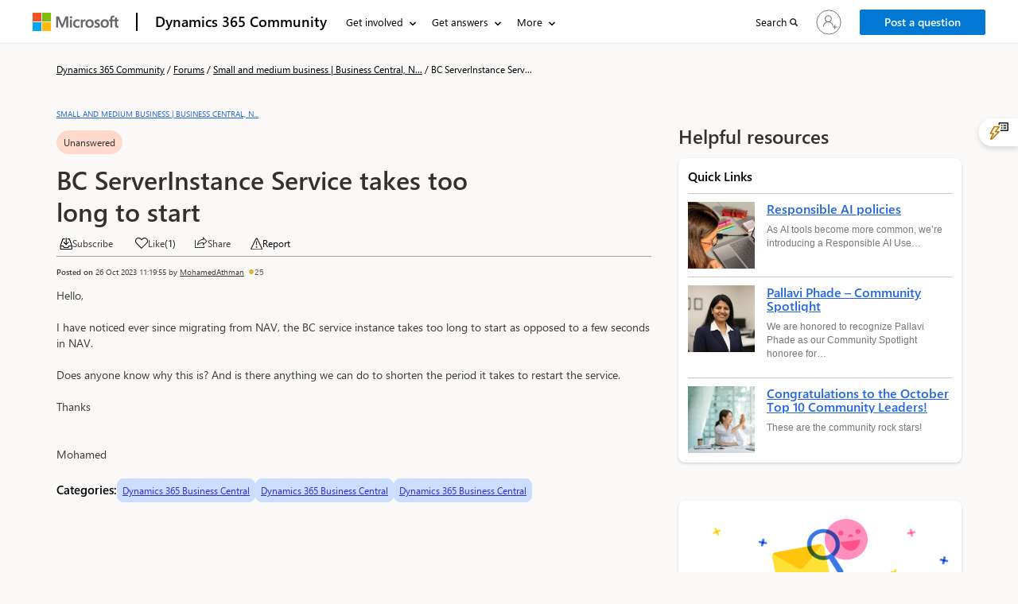

--- FILE ---
content_type: text/html; charset=utf-8
request_url: https://community.dynamics.com/_layout/tokenhtml?_=1764613770440
body_size: 495
content:
<input name="__RequestVerificationToken" type="hidden" value="ed6B46Ad0I-xwh6icIoWnpQ1tNBudgrK2i8k5W2XAQFNDReUpOy0SNRA0VDavemeI-lV2GHN-00UMrGTrQCsk6rIfZndmxtt44XZ-ausHr41" />

--- FILE ---
content_type: text/html; charset=utf-8
request_url: https://community.dynamics.com/paginationapi/?webtemplate=cmty_Discussion%20Thread%20Details%20-%20Pagination&threadid=94327292-f173-ee11-9ae7-000d3a55bcf1&page=1&tabtitle=AllResponses
body_size: 306
content:














 <div class="xrm-editable-html&#32;xrm-attribute" data-languageContext="English"><div class="xrm-attribute-value">












</div></div>







































--- FILE ---
content_type: text/css; charset=utf-8
request_url: https://community.dynamics.com/css_Community_Home.css?1764553499000
body_size: 9983
content:
/* portal basic theme css overlapped*/
.dc-reaction.dc-reaction.dc-reaction
{
	text-decoration: none;
	color: var(--cmty-black-dark40);
}
.dc-blog-post-details-inner .followDiv span
{
	padding: 0px !important;
}
p{
    background-color: unset !important  ;
}
/* portal basic theme css overlapped end*/
.dc-button,
.dc-link {
	text-decoration: none !important;
	font-family: var(--cmty-font-family);
	font-style: normal;
}
.dc-signin-btn{
    font-weight: 500;
    text-decoration: none !important;
    background: var(--dc-button-background-color) !important;
    border-radius: 2px;
    border-color: var(--dc-button-background-color) !important;
    color: var(--cmty-white) !important;
}
.heading--2,
.hero-banner-description,
.hero-banner-site-title,
.hero-banner-subtitle {
	font-family: var(--cmty-font-family);
	font-style: normal
}

.clickable,
.dc-link,
div.dc-more-forums>img {
	cursor: pointer
}

.dc-card:hover .dc-desc,
.dc-event-card>.dc-event-card-body>p.dc-grp-desc {
	-webkit-line-clamp: 4 !important
}

.dc-card:hover .dc-desc,
.dc-event-card>.dc-event-card-body>p.dc-grp-desc,
.dc-event-card>.dc-event-card-body>strong.dc-grp-title {
	display: -webkit-box !important;
	-webkit-box-orient: vertical !important;
	overflow: hidden
}

.dc-body {
	margin-top: 120px;
    margin-left:65px;
}
div.hero-banner{
  position:relative;
  padding: 2%;
}
div.hero-banner img{
  
  width:100%;
  height:auto;
}

.searchglass{
font-size: var(--cmty-font-size-xxs);
}
.dc-home-banner-pane {
	display: flex
}

.dc-hero-banner-content {
    position:absolute;
    top: 9%;
    left: 4%;
    width: 49%;
    padding: 5% 0% 4% 5%;
}

div.dc-hero-banner-content>h4 {
	font-weight: 600;
	font-size: var(--cmty-font-size-lg);
	line-height: 24px;
	color: var(--cmty-white)
}

div.dc-hero-banner-content>h2 {
	font-weight: 600;
	font-size: var(--cmty-font-size-xxxl);
	line-height: 52px;
	color: var(--cmty-white)
}

div.dc-hero-banner-content>h5 {
	font-weight: 400;
	font-size: var(--cmty-font-size-sm);
	line-height: 20px;
	color: var(--cmty-white)
}


div.dc-home-tab {
	margin-top: 40px;
	border-radius: 10px;
	padding: 18px 24px;
	background: var(--cmty-white);
	box-shadow: 0 3.2px 7.2px rgba(0, 0, 0, .132), 0 .6px 1.8px rgba(0, 0, 0, .108)
}

.dc-link {
	height: 21px;
	font-weight: 400;
	font-size: var(--cmty-font-size-md);
	line-height: 21px;
	color:  var(--cmty-black)
}

div.dc-home-tab>.dc-content>a:hover :not(.dc-button) {
	color: var(--dc-button-background-color)
}

.dc-button {
	display: flex;
	background: var(--dc-button-background-color);
	border-radius: 2px;
	border-color: var(--dc-button-background-color);
	width: 114px;
	height: 32px;
	justify-content: center;
	align-items: center;
	font-weight: 600;
	font-size: var(--cmty-font-size-sm);
	line-height: 20px;
	color: var(--cmty-white)
}

.search-bar-item {
	display: flex;
	align-items: center
}

.header-search {
	border: .5px solid  var(--cmty-black);
	border-radius: 5px;
	width: 141px;
	height: 28px
}

.header-search-content {
	display: flex;
	align-items: center;
	padding: 4px
}

.header-search-input,
.header-search-input:focus-visible {
	font-size: 13px;
	border: none;
	padding-left: 10px;
	height: 16px;
	padding-top: 4px;
	width: 110px;
	background: var(--cmty-white)
}

div.dc-home-ask-question {
	display: flex;
	flex-direction: row;
	justify-content: center;
	margin-bottom: 45px
}

.hero-banner-site-title {
	font-weight: 600;
	font-size: var(--cmty-font-size-lg);
	line-height: 24px;
	color: var(--cmty-white);
	margin-top: 9%;
	margin-bottom: 12px
}

.hero-banner-subtitle {
	font-weight: 600;
	font-size: var(--cmty-font-size-xxxl);
	line-height: 52px;
	color: var(--cmty-white);
	margin-bottom: 4px;
    margin-top: 0;
}

.hero-banner-description {
	font-weight: 400;
	font-size: var(--cmty-font-size-sm);
	line-height: 20px;
	color: var(--cmty-white);
	width: 100%
}

a.dc-button:focus,
a.dc-button:hover {
	color: var(--cmty-white)
}

button.dc-button.active.focus,
button.dc-button.active:focus,
button.dc-button.active:hover,
button.dc-button:active.focus,
button.dc-button:active:focus,
button.dc-button:active:hover,
button.dc-button:hover {
	background: var(--dc-button-background-color);
	border-radius: 2px;
	border-color: var(--dc-button-background-color)
}

button.dc-button.focus,
button.dc-button:focus {
	background: var(--dc-button-background-color);
	border-radius: 2px;
	border-color: var(--dc-button-background-color)
}

.dc-card>.dc-content>a,
.dc-card>.dc-content>a:hover {
	border-color:  var(--cmty-dymamics-primary);
	background:  var(--cmty-dymamics-primary)
}

div.dc-home-tab>.dc-content {
	display: flex;
	flex-direction: row;
	align-items: center;
	gap: 32px;
	flex-wrap: wrap
}

.heading--2,
.heading--3 {
	align-items: center;
	display: flex;
	text-align: center
}

.heading--2 {
	font-weight: 600;
	font-size: var(--cmty-font-size-xxl);
	line-height: 40px;
	color:  var(--cmty-neutrals-web-gray190)
}

.dc-card>.dc-content>.dc-card-title,
.dc-heading--5 {
	font-weight: 600;
	font-size: var(--cmty-font-size-xs);
	line-height: 16px;
	color:  var(--cmty-neutrals-web-gray190)
}

.dc-p,
.heading--3 {
	color: var(--cmty-neutrals-web-gray160);
	font-family: var(--cmty-font-family);
	font-style: normal
}

.heading--3 {
	font-weight: 600;
	font-size: 28px;
	line-height: 36px;
	margin-bottom: 12px
}

.dc-card>.dc-content>a,
.dc-p {
	font-size: var(--cmty-font-size-sm);
	line-height: 20px
}

.dc-box {
	display: flex;
	align-items: center;
	flex-direction: column;
	margin-left: 15%;
	margin-right: 15%;
	margin-bottom: 48px
}

.dc-p {
	font-weight: 400
}

.dc-p.dc-center {
	text-align: center;
    margin-bottom: 36px;
}

.dc-row {
	display: flex;
	flex-direction: row
}

div.dc-comm-star {
	background: var(--cmty-dc-comm-star);
	border-radius: 8px
}

div.dc-comm-spotlight {
	background: var(--cmty-dc-comm-spotlight);
	border-radius: 8px
}

div.dc-mycomm {
	background: var(--cmty-dc-mycomm);
	border-radius: 8px
}

div.dc-card {
	height: 282px;
	border-radius: 8px;
	align-items: center;
	display: flex;
	padding-left: 2.8em;
	padding-right: 2.8em;
	margin-bottom: 2%;
	background: linear-gradient(255deg, rgba(156, 190, 255, .75) 10.31%, rgba(243, 247, 254, .75) 95.42%);
	align-items: flex-end;
	padding-bottom: 3em
}

.dc-card:hover {
	backdrop-filter: blur(2px)
}

.dc-card:hover .dc-desc {
	transition: transform 3s;
	white-space: normal !important;
	max-height: 500px !important
}

.dc-card>.dc-content {
	display: flex;
	align-items: flex-start;
	flex-direction: column;
	justify-content: flex-end
}

.dc-card>.dc-content>a {
	border-radius: 2px;
	font-weight: 600;
	color: var(--cmty-white)
}

.dc-card>.dc-content>.dc-card-title {
	height: 16px;
	font-family: var(--cmty-font-family);
	font-style: normal
}

.dc-card>.dc-content>.dc-desc {
	font-family: var(--cmty-font-family);
	font-style: normal;
	font-weight: 400;
	font-size: var(--cmty-font-size-sm);
	line-height: 20px;
	color:  var(--cmty-neutrals-web-gray190);
	white-space: normal;
	display: -webkit-box;
	-webkit-line-clamp: 1;
	-webkit-box-orient: vertical;
	overflow: hidden;
	max-height: 20px;
	overflow-y: hidden;
	transition: max-height 2.5s cubic-bezier(.4, 0, 1, 1)
}

.dc-card>.dc-content>.dc-card-heading {
	font-weight: 600;
	font-size: var(--cmty-font-size-xl);
	line-height: 32px;
	margin-top: 1%;
	margin-bottom: 2%;
	color:  var(--cmty-neutrals-web-gray190)
}

div.dc-top-threads-sec>div.container>div.dc-body {
	margin-top: 64px
}

div.dc-top-threads-sec {
	background: linear-gradient(287.83deg, rgba(156, 190, 255, .1) 0, rgba(243, 242, 241, .5) 100.42%);
	margin-top: 50px;
	padding-bottom: 60px
}

div.dc-product-tab {
	display: flex;
	flex-direction: column;
	padding: 0 20px 0 0;
	gap: 5px
}

div.dc-product-tab>a {
	padding: 12px;
	gap: 4px;
	width: 167px;
	height: 45px;
	border-radius: 8px;
	background: 0 0;
	border: none;
	color: var(--cmty-neutrals-web-gray160);
	text-decoration: none
}

div.dc-product-tab>a.active,
div.dc-product-tab>a.hover,
div.dc-product-tab>a:hover {
	font-weight: 600;
	font-size: var(--cmty-font-size-md);
	line-height: 22px;
	color: var(--cmty-white);
	background:  var(--cmty-dymamics-primary);
	border-radius: 8px;
	text-decoration: none
}

div.dc-product-tab-padding {
	padding-right: 0
}

#products {
	width: 98%;
	height: 28px;
	background: var(--cmty-white);
	border-radius: 5px;
	border: none
}

div.dc-thread-sortby {
	display: flex;
	margin-left: auto;
	margin-right: 15px;
	align-items: center;
	justify-content: flex-end
}

.dc-event-filter-grid>.dc-input-card>label,
.dc-user-group-filters>.dc-input-card>label,
div>.dc-sortby {
	font-weight: 600;
	font-size: var(--cmty-font-size-sm);
	line-height: 20px;
	color: var(--cmty-neutrals-web-gray160)
}

div>#sort-by {
	border: none;
	border-bottom: .5px solid var(--cmty-neutrals-web-gray160);
	height: 28px;
	background: var(--cmty-white);
	width: 70%
}

.thread-answered::before,
.thread-suggested::before,
.thread-unanswered::before {
	content: '';
	height: 19.5px;
	width: 19.5px;
	border-radius: 100px;
	/*margin-left: -28px;*/
	position: absolute;
    left: 0;
    top: auto;
}

.dc-forum-cards,
.dc-list-item {
	border-radius: 8px;
	background: var(--cmty-white)
}

.dc-list-item {
	box-shadow: 0 1.6px 3.6px rgba(0, 0, 0, .132), 0 .3px .9px rgba(0, 0, 0, .108);
	padding: 18px;
	margin-top: 15px
}

.dc-list-item>div>div>h5 {
	font-weight: 400;
	font-size: var(--cmty-font-size-xxxs);
	line-height: 14px;
	text-transform: uppercase;
	color: var(--cmty-neutrals-web-gray160)
}

.dc-list-item>div>div>a {
	font-weight: 600;
	font-size: var(--cmty-font-size-md);
	line-height: 22px;
	color:  var(--cmty-dymamics-primary);
	text-decoration: none
}

.dc-forum-cards>.dc-content>a>p,
.dc-list-item>div>div>p {
	font-weight: 400;
	line-height: 16px;
	color:  var(--cmty-black-dark40);
	font-size: var(--cmty-font-size-xs)
}

div.dc-list-descrption {
	display: flex;
	flex-direction: column;
	align-items: flex-start
}

.dc-list-item>div>.dc-analytics {
	display: flex;
	align-items: center;
	justify-content: center;
	flex-direction: column
}

.dc-analytics>span.dc-text {
	font-family: var(--cmty-font-family);
	font-style: normal;
	font-weight: 400;
	font-size: var(--cmty-font-size-xxxs);
	line-height: 14px;
	color:  var(--cmty-neutrals-web-gray240);
}
.thread-type-label {
    display: inline-block;
    vertical-align: middle;
    border-radius: 4px;
    border: 1px solid var(--cmty-neutrals-web-gray90);
    background: #F3F2F1;
    font-family: var(--body-font);
    font-size: 12px;
    font-style: normal;
    font-weight: 400;
    line-height: 20px;
    color: var(--cmty-neutrals-web-gray160);
    padding: 0 4px;
    margin-left: 4px;
}

.dc-forum-cards>.dc-content>a,
div.dc-hr-tab>a {
	font-size: var(--cmty-font-size-sm);
	text-decoration: none;
	font-weight: 600
}

div.thread-status {
	border-radius: 4px;
	font-family: var(--cmty-font-family);
	font-style: normal;
	font-weight: 400;
	font-size: var(--cmty-font-size-xxxs);
	line-height: 17.2px;
	margin-bottom: 12px;
	padding:4px 6px 4px 4px;
	height: 24px;
	padding-left: 24px;
    position:relative;
}

/* making changes for 3549228 */
div.thread-status-button {
	/* border-radius: 4px; */
	font-family: var(--cmty-font-family);
	font-style: normal;
	font-weight: 400;
	font-size: 12px;	
	margin-bottom: 12px;
	padding:4px 8px 4px 8px;
}

/* making changes for 3549228 */
.thread--answered,
.thread--suggested,
.thread--myactivity,
.thread--unanswered,
.thread--new-discussion,
.thread--active-discussion {
  font-size: 12px;
  font-weight: 400;
  border-radius: 50px;
  padding: 4px 8px;
  display: inline-block;
  text-wrap: nowrap;
  color: var(--cmty-neutrals-web-gray160);
}

/* Suggested Answer */
.thread--suggested {
  border: 1px solid var(--cmty-primary-yellow);
  background-color: var(--cmty-primary-yellow);
}

/* Unanswered */
.thread--unanswered {
  border: 1px solid var(--cmty-error-red50);
  background-color: var(--cmty-error-red50);
}

/* Answered */
.thread--answered {
  border: 1px solid var(--cmty-success-green-shade30);
  background-color: var(--cmty-success-green-shade30);
}

/* New Discussion */
.thread--new-discussion {
  border: 1px solid #daeaf9;
  background-color: #daeaf9;
}

/* Active Discussion */
.thread--active-discussion {
  border: 1px solid #bbecb1;
  background-color: #bbecb1;
}

/* .thread-unanswered::before {
	background-image: var(--cmty-thread-unanswered-before);
}

.thread-suggested::before {
	background-image: var(--cmty-thread-suggested-before);
}

.thread-answered::before {
	background-image: var(--cmty-thread-answered-before);
} */

div.dc-hr {
	height: 0;
	border-bottom: 1px solid #c8c6c4;
/*	margin-top: 7px;
*/
	margin-bottom: 36px
}

div.dc-hr-tab {
	display: flex;
	justify-content: center
}

div.dc-hr-tab>a {
	color:  var(--cmty-black);
	padding: 4px 16px
}

.dc-forum-cards {
/*	padding: 10%;
*/
    text-align: center;
    padding-top: 24px;
    padding-bottom: 24px;
    padding-left: 16px;
    padding-right: 16px;
}

.dc-forum-cards>.dc-content {
	display: flex;
	flex-direction: column;
	align-items: center
}

.dc-forum-cards>.dc-content>a {
	line-height: 20px;
	color:  var(--cmty-dymamics-primary);
    max-width: 160px;
    font-family: var(--cmty-font-family);
    font-style: normal;
}

div.dc-hr-tab>a.active {
	border-bottom: 2px solid  var(--cmty-dymamics-primary)
}

.dc-forum-cards>.dc-content>a>img.dc-forum-icon {
	display: block;
	margin: auto auto 0%;
	height: 32.666603088378906px;
	width: 33.421709060668945px;
    margin-bottom: 12px;
}

.dc-forum-cards>.dc-content>a>p {
	font-family: var(--cmty-font-family);
	font-style: normal;
	display: none
}

div.dc-explore-sec-row {
	display: flex;
	margin-left: -15px;
	margin-right: -15px;
	flex-wrap: wrap;
	max-height: 340px;
	overflow-y: hidden;
	/**transition: max-height .9s cubic-bezier(.4, 0, 1, 1);**/
    row-gap: 36px;
    justify-content: var(--cmty-home-product-alignment);
}

div.dc-explore-sec-row>.dc-f-card {
	padding: 15px;
	width: 16%
}

div.dc-more-forums-text, div.dc-more-forums, a.dc-more-forums {
	display: flex;
	justify-content: center;
}

.dc-mt-8{
    margin-top: 8px
}

h2.dc-card-heading--2, .dc-card-heading-copilot--2 {
	font-family: var(--cmty-font-family);
	font-style: normal;
	font-weight: 600;
	font-size: 28px;
	line-height: 36px;
	display: flex;
	align-items: center;
	text-align: center;
	color: var(--cmty-neutrals-web-gray160);
	justify-content: center;
	margin-bottom: 12px
}

ul.product-group-tabs {
	margin: 0;
	padding: 0;
	list-style: none;
    overflow-x: auto;
    white-space: nowrap;
}

.group-type-tab current,
.group-type-tab:hover,
ul.product-group-tabs li.current {
	font-size: var(--cmty-font-size-sm);
/*	padding: 4px 16px;
*/
    padding: 4px 16px 11px 16px;
	font-weight: 600;
	font-family: var(--cmty-font-family);
	font-style: normal;
	text-decoration: none;
    line-height: 20px;
    text-align: center;
    color:  var(--cmty-black);
    letter-spacing: -0.20px;
}

ul.product-group-tabs li {
	display: inline-block;
    font-size: var(--cmty-font-size-sm);
    padding: 4px 16px 11px 16px;
	font-weight: 400;
	font-family: var(--cmty-font-family);
	font-style: normal;
	text-decoration: none;
    line-height: 20px;
    text-align: center;
    color:  var(--cmty-black);
}

.group-type-tab current,
.group-type-tab:hover,
ul.product-group-tabs li.current {
	border-bottom: 2px solid var(--dc-button-background-color)
}

div.dc-other-comm-card>.dc-content>h3 {
    font-family: var(--cmty-font-family);
    font-style: normal;
	font-weight: 600;
	font-size: var(--cmty-font-size-lg);
	line-height: 24px;
	color:  var(--cmty-neutrals-web-gray190);
    margin-top: 24px;
    margin-bottom: 12px;
}

div.dc-other-comm-card>.dc-content>p {
	font-family: var(--cmty-font-family);
	font-style: normal;
	font-weight: 400;
	font-size: var(--cmty-font-size-sm);
	line-height: 20px;
	color:  var(--cmty-neutrals-web-gray250);
    margin-bottom: 12px;
}

div.dc-comm-cards-container {
	margin-top: 48px
}

div.dc-other-comm-card>.dc-content>a {
	font-weight: 600;
	font-size: var(--cmty-font-size-sm);
	line-height: 20px;
	text-decoration-line: underline;
	color: var(--cmty-dymamics-primary);
    font-family: var(--cmty-font-family);
    font-style: normal;
}

div.dc-explore-search {
	display: flex;
	align-items: center;
	margin-top: 24px;
	margin-bottom: 0;
	width: 100%
}

div.dc-explore-search>span.dc-search-icon {
	margin-right: -23px;
    position: relative;
    top: 2px;
}

div.dc-explore-search>input.dc-search-input {
	width: 87%;
	height: 44px;
	background: var(--cmty-white);
	border: .5px solid  var(--cmty-black);
	border-radius: 5px;
	padding-left: 6px;
    padding-right: 66px;
	font-family: var(--cmty-font-family);
	font-style: normal;
}

div.dc-explore-search>button.dc-search-button {
    margin-left: -45px;
    display: flex;
    flex-direction: row;
    padding: 6px 1px;
    width: 38px;
    height: 31px;
    background: transparent;
    border-radius: 2px;
    justify-content: space-around;
    align-items: center;
    font-weight: 600;
    font-size: var(--cmty-font-size-sm);
    line-height: 20px;
    color:  var(--cmty-black-dark50);
    border-color: transparent;
    font-family: var(--cmty-font-family);
    font-style: normal;
}

.expand-collpase-text {
	font-family: var(--cmty-font-family);
	font-style: normal;
	font-weight: 400;
	font-size: var(--cmty-font-size-xs);
	line-height: 16px;
	color:  var(--cmty-dymamics-primary-shade10);
    margin-top:36px;
}

button.dc-search-button:active,
button.dc-search-button:focus,
button.dc-search-button:hover {
	color: var(--cmty-white);
	border-color: var(--dc-button-background-color)
}

div.dc-data-count {
	margin-top: 29px;
	margin-bottom: 40px
}

.ms-Spinner.flex-root,
div.dc-data-count>div.dc-item-box {
	display: flex;
	flex-direction: column;
	align-items: center;
	justify-content: center
}

div.dc-data-count>div.dc-item-box>a {
	font-family: var(--cmty-font-family);
	font-style: normal;
	font-weight: 600;
	font-size: var(--cmty-font-size-lg);
	line-height: 24px;
	text-align: center;
	color:  var(--cmty-communication-blue-shade20);
	text-decoration: none
}

div.dc-data-count>div.dc-item-box>h1 {
	font-family: var(--cmty-font-family);
	font-style: normal;
	font-weight: 700;
	font-size: 46px;
	line-height: 52px;
	text-align: center;
	color:  var(--cmty-neutrals-web-gray190);
	margin-top: 15px
}

div.dc-event-card {
	background: var(--cmty-white);
	box-shadow: 0 1.6px 3.6px rgb(0 0 0 / 13%), 0 .3px .9px rgb(0 0 0 / 11%);
	border-radius: 4px;
	padding: 0
}

.dc-event-card>.dc-event-card-body {
	padding: 24px
}

.dc-event-card>.dc-event-card-body.users-event-card {
	height: 390px
}

.dc-event-card>.dc-event-card-body.user-group-card {
	height: 300px;
	display: flex;
	flex-direction: column
}

.dc-event-card>.dc-event-card-body>small {
	font-family: var(--cmty-font-family);
	font-size: var(--cmty-font-size-xxxs);
	font-weight: 600;
	line-height: 14px;
	letter-spacing: 0;
	text-align: left
}

.dc-event-card>.dc-event-card-body>a.event-link {
	font-weight: 600;
	font-size: var(--cmty-font-size-xlm);
	line-height: 28px;
	text-decoration: none;
	color:  var(--cmty-dymamics-primary)
}

.dc-event-card>.dc-event-card-body>a {
	font-weight: 400;
	font-size: var(--cmty-font-size-sm);
	line-height: 20px;
	text-decoration: none;
	color:  var(--cmty-dymamics-primary)
}

.dc-event-card>.dc-event-card-body>p.time {
	font-family: var(--cmty-font-family);
	font-size: var(--cmty-font-size-xs);
	font-weight: 600;
	line-height: 14px;
	letter-spacing: 0;
	text-align: left;
	color: var(--cmty-neutrals-web-gray160)
}

.dc-event-card>.dc-event-card-body>p {
	font-family: var(--cmty-font-family);
	font-size: var(--cmty-font-size-sm);
	font-weight: 400;
	line-height: 20px;
	letter-spacing: 0;
	text-align: left;
	color: var(--cmty-neutrals-web-gray160)
}

.dc-event-card>.dc-event-card-body>img {
	margin-top: auto;
	padding-top: 25px
}

.dc-event-card>.dc-event-card-body>strong {
	display: flex;
	font-weight: 600;
	font-size: var(--cmty-font-size-sm);
	line-height: 20px;
	color: var(--cmty-neutrals-web-gray160)
}

.dc-event-card>.dc-event-card-body>strong>img {
	margin-left: auto;
	height: 16px
}

.dc-event-card>.dc-event-card-body>strong.dc-grp-title {
	-webkit-line-clamp: 1 !important;
	margin-top: 12px;
	padding-top: 12px
}

.dc-horz-line {
	height: 0;
	border-bottom: 1px solid #a19f9d;
	margin-top: 22px;
	margin-bottom: 12px
}

div.dc-event-filter-grid,
div.dc-user-group-filters {
	display: flex;
	margin-left: -8px;
	margin-right: -8px
}

.dc-event-filter-grid>div.dc-input-card {
	display: flex;
	width: 18.5%;
	flex-direction: column;
	padding: 8px
}

.dc-event-filter-grid>.dc-input-card>input,
.dc-event-filter-grid>.dc-input-card>select,
.dc-user-group-filters>.dc-input-card>input,
.dc-user-group-filters>.dc-input-card>select {
	height: 36px !important;
	background: var(--cmty-white);
	border: 1px solid  var(--cmty-neutrals-web-gray130);
	border-radius: 2px;
	font-weight: 400;
	font-size: var(--cmty-font-size-sm);
	line-height: 20px;
	color:  var(--cmty-neutrals-web-gray130)
}

div.dc-event-tags {
	display: flex;
	gap: 8px;
	padding-top: 12px;
	padding-bottom: 12px
}

div.dc-event-tags>div.dc-tag {
	padding: 2px 4px;
	height: 28px;
	background:  var(--cmty-dymamics-primary);
	border: 1px solid  var(--cmty-dymamics-primary);
	border-radius: 8px;
	font-weight: 400;
	font-size: var(--cmty-font-size-xs);
	line-height: 16px;
	color: var(--cmty-white)
}

div.dc-clear-filter {
	margin-bottom: 5px;
	display: flex;
	flex-direction: column;
	justify-content: flex-end;
	font-weight: 600;
	font-size: var(--cmty-font-size-sm);
	line-height: 20px;
	color:  var(--cmty-dymamics-primary)
}

div.dc-event-grid-view {
	padding: 25px 0;
	display: flex
}

.dc-event-grid-view>.event-result {
	font-weight: 600;
	font-size: var(--cmty-font-size-md);
	line-height: 22px;
	color: var(--cmty-neutrals-web-gray160);
	padding-left: 0
}

.dc-event-grid-view>.event-result>a {
	color:  var(--cmty-dymamics-primary)
}

.dc-event-grid-view>.event-view-icon {
	display: flex;
	justify-content: flex-end;
	padding-right: 0
}

.dc-event-grid-view>.event-view-icon>.dc-event-group {
	padding-left: 14px;
	padding-right: 7px
}

.dc-event-grid-view>.event-view-icon>.dc-event-calendar {
	padding-left: 7px;
	padding-right: 7px
}

.dc-event-grid-view>.event-view-icon>.dc-event-list {
	padding-left: 7px
}

div.dc-user-grp-event>p {
	font-weight: 400;
	font-size: var(--cmty-font-size-sm);
	line-height: 20px;
	color:  var(--cmty-black)
}

div.dc-event-card-header>img {
	width: 100%
}

.dc-user-group-filters>div.dc-input-card {
	display: flex;
	width: 31%;
	flex-direction: column;
	padding: 8px
}

#dc_show_more_events {
	display: flex;
	flex-direction: row;
	justify-content: center;
	padding-top: 24px;
	padding-botton: 60px
}

#dc_show_more_events>button {
	padding: 6px 20px;
	height: 32px;
	background:  var(--cmty-dymamics-primary);
	border-radius: 2px;
	font-weight: 600;
	font-size: var(--cmty-font-size-sm);
	line-height: 20px;
	display: flex;
	text-align: center;
	color: var(--cmty-white);
	align-items: center
}

div.dc-event-card-header>div.event-tags {
	position: relative;
	margin-top: -12.4px;
	margin-left: 24px;
	width: 76px;
	height: 26px;
	background:  var(--cmty-dymamics-primary);
	border-radius: 2px;
	z-index: 999;
	font-weight: 400;
	font-size: var(--cmty-font-size-sm);
	line-height: 20px;
	display: flex;
	align-items: center;
	color: var(--cmty-white);
	justify-content: center;
	flex-direction: column
}



.dynamic-loader,
.dynamic-loader .hide-container {
	width: 100%;
	height: 100%;
	top: 0;
	left: 0;
	overflow: hidden
}

.dynamic-loader {
	position: absolute;
	z-index: 705;
	display: none
}

.dynamic-loader .hide-container {
	position: fixed;
	background:  var(--cmty-black);
	z-index: 1000;
	box-sizing: content-box;
	opacity: .5
}

.dynamic-loader img,
.msd-full-page-spinner .ms-Spinner {
	position: fixed;
	top: 50%;
	left: 50%;
	transform: translate(-50%, -50%)
}

.dynamic-loader img {
	width: 170px;
	z-index: 1000
}

span.c-uhf-tooltip.c-uhf-search-tooltip {
	display: none !important
}

.header-fragments::after {
	background-color: transparent !important
}

#headerArea .mectrl_topHeader .mectrl_header_text,
.mectrl_currentAccount .mectrl_accountInfo .mectrl_accountDetails #mectrl_currentAccount_primary,
.mectrl_currentAccount .mectrl_accountInfo .mectrl_accountDetails #mectrl_currentAccount_secondary {
	overflow: hidden !important
}

.msd-full-page-spinner .ms-Spinner {
	-o-transform: translate(-50%, -50%);
	-ms-transform: translate(-50%, -50%);
	-webkit-transform: translate(-50%, -50%);
	z-index: 1010
}

.circle-228 {
	box-sizing: border-box;
	border-radius: 50%;
	border-width: 1.5px;
	border-style: solid;
	border-color: var(--dc-button-background-color) #c7e0f4 #c7e0f4;
	border-image: initial;
	animation-name: css-222;
	animation-duration: 1.3s;
	animation-iteration-count: infinite;
	animation-timing-function: cubic-bezier(0.53, 0.21, 0.29, 0.67);
	width: 28px;
	height: 28px
}

@keyframes css-222 {
	0% {
		transform: rotate(0)
	}

	100% {
		transform: rotate(360deg)
	}
}

.ms-Spinner p {
	font-size: var(--cmty-font-size-xs);
	color: var(--msd-communication-blue)
}
#herobannerImg{
 display:block;
}
#herobannerImg_mobile{
 display:none;
}
#herobannerImg_tab{
 display:none;
}
/*=========Mobile/tab view media query==================*/
@media (min-width: 1920px){
.dc-full-width-banner-container {
    max-width: 1750px;
    margin: auto;
    position: relative;
  }
}

@media (min-width: 1800px){
.msd-container {
    max-width: 1600px;
    padding: var(--cmty-msd-container-p-0);
    margin: 0 auto;
   }
} 

@media(min-width: 1570px) {
    .container {
         max-width: 1600px;
         width: 100%; 
    }
}


 @media(max-width: 1440px) {
    .dc-body{
      margin-left: 0px;
     }
.hero-banner-subtitle {
    font-weight: 600;
    font-size: var(--cmty-font-size-xlm);
    line-height: unset;
    color: var(--cmty-white);
    margin-bottom: 4px;
}
.hero-banner-site-title {
    font-weight: 600;
    font-size: var(--cmty-font-size-xs);
    line-height: unset;
    color: var(--cmty-white);
    margin-top: 10%;
    margin-bottom: unset;
}
.hero-banner-description {
    font-weight: 400;
    font-size: var(--cmty-font-size-xxxs);
    line-height: unset;
    color: var(--cmty-white);
    width: 100%;
}

     .dc-other-comm-card {
         height: 18em;
    }
     .dc-hero-banner-content {
            position: absolute;
            top: 2%;
            left: 6%;
            width: 45%;
            padding: 5% 0% 0% 1%;
    }
div.dc-explore-search>input.dc-search-input {
    width: 100%;
    height: 44px;
    background: var(--cmty-white);
    border: .5px solid  var(--cmty-black);
    border-radius: 5px;
    padding-left: 6px;
    padding-right: 50px;
}
}


@media(max-width: 640px){
div.dc-explore-sec-row{
 max-height:unset;
}
}
 @media(max-width: 998px) {
div.dc-explore-sec-row{
 max-height:unset;
}
        #herobannerImg{
         display:none;
        }
        #herobannerImg_mobile{
         display:none;
        }
        #herobannerImg_tab{
         display:block;
        }

   
     .dc-hero-banner-content {
        position: absolute;
        top: -3%;
        left: 6%;
        width: 84%;
        padding: 5% 0% 4% 5%;
        }
     .hero-banner-subtitle {
         font-family: var(--cmty-font-family);
         font-style: normal;
         font-weight: 600;
         font-size: var(--cmty-font-size-xxl);
         line-height: 40px;
         display: flex;
         align-items: center;
         color: var(--cmty-white);
    }
     .hero-banner-site-title {
         font-weight: 600;
         font-size: var(--cmty-font-size-lg);
         line-height: 24px;
         color: var(--cmty-white);
         margin-bottom: 12px 
    }
     .hero-banner-description {
         font-family: var(--cmty-font-family);
         font-style: normal;
         font-weight: 400;
         font-size: var(--cmty-font-size-sm);
         line-height: 20px;
         color: var(--cmty-white);
         width: 100% 
    }
}
  @media(max-width: 480px){
div.dc-explore-sec-row{
        /* max-height: 690px; */
        justify-content: center;
}

    p.dc-p {
        text-align: center;
    }

div.dc-comm-cards-container {
    width: 320px;
}
    #herobannerImg{
     display:none;
    }
    #herobannerImg_mobile{
     display:none;
    }
    #herobannerImg_tab{
     display:block;
    }

     .dc-other-comm-card{
         height: 25em;
    }
     .dc-hero-banner-content {
         width: 100%;
         position:static;
    }
     .hero-banner-subtitle {
         font-family: var(--cmty-font-family);
         font-style: normal;
         font-weight: 600;
         font-size: var(--cmty-font-size-xxl);
         line-height: 40px;
         display: flex;
         align-items: center;
         color: var(--cmty-neutrals-web-gray160);
    }
     .hero-banner-site-title {
         font-weight: 600;
         font-size: var(--cmty-font-size-lg);
         line-height: 24px;
         color:  var(--cmty-neutrals-web-gray130);
         margin-bottom: 12px 
    }
     .hero-banner-description {
         font-family: var(--cmty-font-family);
         font-style: normal;
         font-weight: 400;
         font-size: var(--cmty-font-size-sm);
         line-height: 20px;
         color:  var(--cmty-neutrals-web-gray130);
         width: 100% 
    }
}
 @media(max-width: 320px){
#herobannerImg{
 display:none;
}
#herobannerImg_mobile{
 display:block;
}
#herobannerImg_tab{
 display:none;
}

     .dc-hero-banner-content {
         top: 5%;
         left: 2%;
         width: 100%;
         position:static;
    }
     .hero-banner-subtitle {
         font-family: var(--cmty-font-family);
         font-style: normal;
         font-weight: 600;
         font-size: var(--cmty-font-size-xxl);
         line-height: 40px;
         / * or 125 % * / display: flex;
         align-items: center;
         color: var(--cmty-neutrals-web-gray160);
    }
     .hero-banner-site-title {
         font-weight: 600;
         font-size: var(--cmty-font-size-lg);
         line-height: 24px;
         color:  var(--cmty-neutrals-web-gray130);
         margin-bottom: 12px 
    }
     .hero-banner-description {
         font-family: var(--cmty-font-family);
         font-style: normal;
         font-weight: 400;
         font-size: var(--cmty-font-size-sm);
         line-height: 20px;
         color:  var(--cmty-neutrals-web-gray130);
         width: 100% 
    }

}

/*Mobile/tab view media query ends*/ 
/*Vishan*/
.pagination{
    margin:24px 0 0;
}

/*Home Page Other Commmunity Cards Padding*/
div.ms-Grid-row.dc-comm-cards-container{
    margin-left: -23px;
    margin-right: -23px;
}

div.ms-Grid-col.dc-other-comm-card{
    padding-left: 15px;
    padding-right: 15px;
}

div.msd-container>div.dc-body>p.dc-p{
margin-bottom: 0px;
}

/*Home Page Products Card Width
*/
div.ms-Grid-row.dc-explore-sec-row>div.ms-Grid-col{
padding: 0px;
}

.thread-action-container .thread-action a,
.followDiv.form-thread-follow a,
.like-and-report-spam.like-and-report-spam a{
    text-decoration:none;
    color:  var(--cmty-black-dark40);
}
.thread-action-container .thread-action a:hover,
.followDiv.form-thread-follow a:hover,
.like-and-report-spam.like-and-report-spam a:hover{
    text-decoration:none;
    color:  var(--cmty-black-dark40);
}
.admin-app-manage-btn {
    width: auto!important;
    background-color: transparent!important;
    color:  var(--cmty-dymamics-primary)!important;
    border: 1px solid #8A8886!important;
    font-size: var(--cmty-font-size-sm) ;
    font-weight: 600 !important ;
    height: 32px;
    margin-left: 10px;
}
.ml-0{
  margin-left: 0px!important;
}
.mt-15{
  margin-top: 15px;
} 
.led-star-profile{
    color:var(--cmty-neutrals-web-gray130);
    margin-left: 2px;
    text-wrap: nowrap;
font-family: var(--body-font);
}
.led-star-profile img{ 
    width: 8px;
    height: 8px;
    vertical-align: baseline;
}
.msd-mb-48 .msdpopovertooltip {
    white-space: nowrap;
}
.popover.msdpopovertooltip{
    border: var(--cmty-neutrals-web-gray320);
    background-color: var(--cmty-neutrals-web-gray320);
    border-radius: 4px;
}
.popover.msdpopovertooltip .popover-content{ 
    font-size: 12px;
    border-radius: 4px;
    color: var(--cmty-white);
    background: var(--cmty-neutrals-web-gray320); 
    border: 1px solid var(--cmty-neutrals-web-gray320);   
}
.popover.msdpopovertooltip.bottom >.arrow {
    border-bottom-color: transparent;
}
.popover.msdpopovertooltip.bottom >.arrow:after { 
    width: 18px;
    height: 23px;
    border: none;
    background-color: var(--cmty-neutrals-web-gray320);
    border-radius: 4px;
    transform: rotate(-41deg) skewX(8deg) scale(1,0.866);
}
.popover.msdpopovertooltip.bottom >.arrow { 
    border-bottom-color: #0000001f;
}
.tooltip.in, .tooltip.in.tooltip.in{
    opacity: 1;
}
.tooltip .tooltip-inner{
    background-color: var(--cmty-neutrals-web-gray320);
    border-radius: 4px;
    padding: 9px 14px;
    font-size: 12px;
    font-weight: 400;
    color: var(--cmty-white);
}
.tooltip.bottom .tooltip-arrow{
    top: -3px; 
    margin-left: -10px;
    border-width: 0 11px 10px;
    border-bottom-color: var(--cmty-neutrals-web-gray320);
}
a.help-link-wrap, .help-link {
color: var(--cmty-help-link-color) !important;
}
.dc-link1:hover, .dc-link1:focus {
    color: var(--cmty-communication-indigo-shade10);
}

.msd-rank{
    border-radius: 4px;
    border: 1px solid var(--cmty-neutrals-web-gray90);
    background: transparent !important;
    font-family: var(--body-font);
    font-size: 12px;
    font-style: normal;
    font-weight: 400;
    line-height: 20px; 
    color: var(--cmty-neutrals-web-gray160);
    padding: 0 4px;
}

/**Author search global css**/
.search-author-container ul[name=search-list] {
    list-style-type: none;
    margin: 0;
    padding: 0;
    background: var(--cmty-white);
    border: none;
    box-shadow: 1px 1px 5px 1px var(--cmty-neutrals-web-gray390);
    -moz-box-shadow: 1px 1px 5px 1px var(--cmty-neutrals-web-gray390);
    position: absolute;
    width: 100%;
    z-index: 9;
    top: 32px;
    left: 0;
    border-radius: 2px;
    max-height: 205px;
    overflow-y: auto;
}
.search-author-container ul>li {
    padding: 0;
    margin: 0;
    border: 0;
    list-style-type: none;
    background: transparent;
}

.search-author-container ul>li a {
    font-family: var(--cmty-font-family);
    font-size: 14px;
    line-height: 20px;
    color: var(--cmty-neutrals-web-gray160);
    display: flex;
    align-items: center;
    white-space: pre;
    word-wrap: break-word;
    margin: 0;
    padding: 12px 16px;
    border: 0;
    text-decoration: none;
}
.search-author-container ul>li a:hover{
    background: var(--cmty-neutrals-web-gray20);
    text-decoration:none !important;
}
.search-author-container i.search-progress{
    top: 17px;
    right: 10px;
    line-height: 0;
    position: absolute !important;
}
/**Author search global css end**/

#bapi-header .bapi-menu .mectrl_resetStyle:focus{
	    outline: 1px dashed var(--cmty-black) !important;
}
 
/**HornIcon css**/
.dc-resource-subtitle, .dc-resource-title {
    font-family: var(--cmty-font-family);
    font-style: normal;
    font-weight: 600;
}
.dc-resource-title {
    font-size: var(--cmty-font-size-md);
    line-height: 22px; 
    color: var(--cmty-black);
    margin: 0;
}
.dc-resource-title2 {
    font-size: var(--cmty-font-size-sm);
    line-height: 20px; 
    color: var(--cmty-black);
    margin: 0;
}

.dc-resource-subtitle {
    font-size: var(--cmty-font-size-sm);
    line-height: 20px;
    color: var(--cmty-communication-banner-blue-shade20);
    margin: 2px 0px;
}

.dc-resource-button, .dc-resource-button:focus, .dc-resource-button:hover {
    background: var(--cmty-dymamics-primary);
    border-radius: 2px;
    font-family: var(--cmty-font-family);
    font-style: normal;
    font-weight: 600;
    font-size: var(--cmty-font-size-sm);
    line-height: 20px;
    color: var(--cmty-white);
    text-decoration: none !important;
    padding: 6px 20px;
}

.dc-horizontal-line {
    margin-top: 10px;
    margin-bottom: 10px;
    border: 0;
    border-top: 1px solid var(--cmty-neutrals-web-gray210);
}
.ui-menu.ui-widget.ui-widget-content.ui-autocomplete.ui-front
{
	z-index: 1051
}
@media (min-width: 1800px){
.msd-container-leaderbord {
    padding: var(--cmty-msd-container-p-0)!important;
   }
}
/**HornIcon css end**/
/* make with love css start*/
.ppFlexContainer {
  width: auto;
  height: auto;
  display: flex;
  justify-content: flex-start;
  align-items: center;
  gap: 8px;
  top:47px;
  position:relative;
}

.power-pages-logo {
  width: 24px;
  height: 24px;
}

.love-text {
  font-size: 18px;
  margin: 0;
  white-space: nowrap;
  color: black;
}
/* make with love css end*/

--- FILE ---
content_type: text/css; charset=utf-8
request_url: https://community.dynamics.com/css_homepage_banner_announcement.css?1764553501000
body_size: 1179
content:
 .home-announcement.banner-carousel {
	padding: 0 65px;
	margin: 24px 0 0;
}

.home-announcement .contents {
	padding: 12px 16px 12px 16px;
	gap: 9px;
	background: conic-gradient(from 90deg at 86.69% 151.04%, #C03BC4 0deg, #702573 360deg);
	box-shadow: 0px 0.3px 0.9px 0px var(--cmty-neutrals-web-gray400);
	box-shadow: 0px 1.6px 3.6px 0px var(--cmty-neutrals-web-gray390);
	display: flex;
	align-items: center;
	opacity: 1;
	overflow: hidden;
	border-radius: 8px;
	width: 100%;
	height: 48px;
    justify-content: space-between;
}

.home-announcement .frame {
	gap: 9px;
	display: flex;
	align-items: center;
	opacity: 1;
	width: 57px;
	height: 24px;
}

.home-announcement .left, .home-announcement  .right {
	width: 24px;
	height: 24px;
	padding: 4px 7px 4px 8px;
	gap: 0px;
	display: flex;
	align-items: center;
	justify-content: center;
	opacity: 1;
}

.home-announcement .vector-lt {     
	top: 20px;
	left: 17px;
	gap: 0px;
	angle: 180 deg;
}

.home-announcement .vector-rt, .home-announcement .vector-lt {
	width: 9px;
	height: 16px;
	color: var(--cmty-white);
	opacity: 1;
	cursor: pointer;
	filter: brightness(0) invert(1);
}
.home-announcement .vector-rt{
	top: 4px;
	left: 8px;
}
.home-announcement .frame-hide {
	width:50px;
	height: 21px;
	gap: 9px;
	opacity: 0px;
	display: flex;
	align-items: center;
}

.home-announcement .fluent-text {
	width: 21px;
	height:21px; 
}

.home-announcement .vector-frame {
	width: 21px;
	height: 21px;
	gap: 0px;
	opacity: 0px;
	cursor:pointer;
	filter: brightness(0) invert(1);
    max-width: none !important;
}
.home-announcement .text-content-container {
	width: 960px; 
	height: 20px;
	overflow: hidden;
	transform: translate3d(0px, 0px, 0px);
	transition: all 1.5s ease 0s;
}
.home-announcement .text-content {
	float: left;
	width: 960px; 
	height: 20px;
	font-family: Segoe UI;
	font-size: 14px;
	font-weight: 600;
	line-height: 20px;
	text-align: center; 
	color: var(--cmty-white);
	margin-right: 0;
}   
.home-announcement .text-content a{
	color: var(--cmty-white);
	margin-right: 0;
}
.text-content-wrapper
{
	position: relative;
	overflow: hidden;
	-webkit-transform: translate3d(0, 0, 0);   
}
body[data-sitemap-state="/"] .home-announcement.banner-carousel,
body[data-sitemap-state="/blogs/:/"] .home-announcement.banner-carousel,
body[data-sitemap-state="/usergroups/:/"] .home-announcement.banner-carousel,
body[data-sitemap-state="/galleries/:/"] .home-announcement.banner-carousel,
body[data-sitemap-state="/usergroups/my_groups/:/usergroups/:/"] .home-announcement.banner-carousel,
body[data-sitemap-state="/usergroups/my_events/:/usergroups/:/"] .home-announcement.banner-carousel{
    margin-bottom: 24px;
}

@media only screen and (max-width:480px){
    .home-announcement.banner-carousel{
        padding: 0 0;
    }
}
@media (min-width:1024px) and (max-width: 1397px){
    .msd-announcement-banner.msd-announcement-banner{
        padding-top: 30px;
    }
}

--- FILE ---
content_type: text/css; charset=utf-8
request_url: https://community.dynamics.com/cmty_Fabric_Home_common.css?1764553462000
body_size: 1067
content:
.msd-container {
    padding: var(--cmty-msd-container-p);
}
.msd-postion-relative {
  position: relative;
}
.msd-border-bottom {
  border-bottom: 1px solid var(--cmty-neutrals-web-gray10);
}.msd-bgColor-blue
{
	background: var(--cmty-communication-blue-shade30);
}
.msd-bgColor-green {
  background: var(--cmty-success-green);
}.msd-bgColor-red
{
	background: var(--cmty-error-red);
}.msd-bg-gray
{
	background-color: var(--cmty-neutrals-web-gray20);
}.msd-flex
{
	display: flex;
}
.msd-inline-flex
{
	display: inline-flex;
}
.msd-flex-wrap
{
	flex-wrap: wrap;
}.msd-justify-content-center
{
	justify-content: center;
}.msd-justify-content-end
{
	justify-content: flex-end;
}.msd-align- items-center
{
	align-items: center;
}.msd-align-items-start
{
	align-items: flex-start;
}.msd-align-items-end
{
	align-items: flex-end;
}.msd-align-items-baseline
{
	align-items: baseline;
}.msd-justify-content-between
{
	justify-content: space-between;
}.msd-flex-grow
{
	flex-grow: 1;
}.msd-flex-end
{
	justify-content: flex-end;
}
.banner-content h1 + p {
  font-size: var(--cmty-font-size-lg);
  line-height: 24px;
  color: var(--cmty-black);
  width: 100% ;
 font-weight: normal;
}.msd-relative
{
	position: relative;
}.msd-flex
{
	display: flex;
}.msd-align-items-center
{
	align-items: center;
}.msd-justify-content-between
{
	justify-content: space-between;
}
.msd-flex {
 display: flex;
}
.msd-flex-wrap {
 flex-wrap: wrap;
}
.msd-justify-content-center {
 justify-content: center;
}
.msd-justify-content-end {
 justify-content: flex-end;
}   
.msd-align-items-center {
 align-items: center;
}
.msd-align-items-start {
 align-items: flex-start;
}
.msd-align-items-end {
 align-items: flex-end;
}
.msd-align-items-baseline {
 align-items: baseline;
}
.msd-justify-content-between {
 justify-content: space-between;
}
.msd-justify-content-start {
 justify-content: flex-start;
}
.msd-flex-grow {
 flex-grow: 1;
}
.msd-flex-end {
 justify-content: flex-end;
}
.msd-flex-break {
 flex-basis: 100%;
}
.msd-flex-gap-32 {
 gap:32px;
}
.msd-flex-gap-20 {
 gap:20px;
}
.msd-flex-gap-18 {
 gap:18px;
}
.msd-flex-gap-16 {
 gap:16px;
}
.msd-flex-gap-12 {
 gap:12px;
}
.msd-flex-gap-8 {
 gap:8px;
}
.msd-flex-gap-6 {
 gap:6px;
}
.msd-flex-gap-4 {
 gap:4px;
}
.msd-toast{
  width: 308px;
  height: auto;
  line-height:normal;
  background: var(--cmty-white);
  border-radius:2px;
  padding: 12px;
  box-shadow: 0px 6.4px 14.4px 0px rgba(0, 0, 0, 0.13), 0px 1.2px 3.6px 0px rgba(0, 0, 0, 0.10);
  position: fixed;
  top: 57px;
  right: 8rem;
  z-index:99;
 }
.msd-toast p, .msd-toast a{
  color: var(--cmty-neutrals-web-gray160);
}
.msd-toast p{
    font-size: var(--cmty-p-font-size);
    line-height: 20px;
    font-family: var(--cmty-font-family);
}
.msd-toast .ms-Icon--Completed{
  font-size: 32px;
  color: var(--cmty-success-green-shade30);
}


--- FILE ---
content_type: text/css; charset=utf-8
request_url: https://community.dynamics.com/portalbasictheme.css?1764553353000
body_size: 2697
content:
/**
 * Code generated by Microsoft. Changes to this file are not
 * supported. We recommend that you do not to modify this file. Any
 * change to this file will get overwritten with a theme applied using
 * Theme panel from Power Apps Portals.
 */
body {
  color: #000000;
  background-color: #FFFFFF; }

legend {
  color: #000000; }

footer {
  color: #505254; }
  footer .footer-bottom {
    background-color: #FFFFFF; }

.breadcrumb {
  background-color: transparent; }
  .breadcrumb > li a {
    color: #0B7F99; }
    .breadcrumb > li a:hover {
      color: #0B7F99; }
  .breadcrumb > .active {
    color: #000000; }

.nav-tabs > li > a:hover {
  background-color: #f2f2f2;
  color: #0B7F99; }

.nav-tabs > li > a:focus {
  background-color: #f2f2f2;
  color: #0B7F99; }

.btn-default {
  color: #0B7F99;
  background-color: #FFFFFF;
  border-color: #0B7F99; }
  .btn-default:hover {
    color: #0B7F99;
    background-color: #f2f2f2;
    border-color: #0B7F99; }
  .btn-default:active, .btn-default.active {
    color: #0B7F99;
    background-color: #f2f2f2;
    border-color: #0B7F99; }
    .btn-default:active:hover, .btn-default:active:focus, .btn-default:active.focus, .btn-default.active:hover, .btn-default.active:focus, .btn-default.active.focus {
      color: #0B7F99;
      background-color: #f2f2f2;
      border-color: #0B7F99; }
  .btn-default:focus, .btn-default.focus {
    color: #0B7F99;
    background-color: #f2f2f2;
    border-color: #0B7F99; }

.btn-primary {
  color: #ffffff;
  background-color: #0B7F99;
  border-color: #0B7F99; }
  .btn-primary:hover {
    color: #ffffff;
    background-color: #0ea6c9;
    border-color: #0ea6c9; }
  .btn-primary:active, .btn-primary.active {
    color: #ffffff;
    background-color: #0ea6c9;
    border-color: #0ea6c9; }
    .btn-primary:active:hover, .btn-primary:active:focus, .btn-primary:active.focus, .btn-primary.active:hover, .btn-primary.active:focus, .btn-primary.active.focus {
      color: #ffffff;
      background-color: #0ea6c9;
      border-color: #0ea6c9; }
  .btn-primary:focus, .btn-primary.focus {
    color: #ffffff;
    background-color: #0ea6c9;
    border-color: #0ea6c9; }

.navbar-static-top.navbar-inverse {
  background-color: #FFFFFF; }

.navbar-toggle {
  background-color: #0B7F99; }

.navbar-inverse .navbar-toggle {
  border: 1px solid #0B7F99; }
  .navbar-inverse .navbar-toggle:hover {
    background-color: #0d93b1; }
  .navbar-inverse .navbar-toggle:focus {
    border: 1px solid #000000;
    background-color: #0d93b1; }

.navbar-inverse .navbar-nav > li > a {
  color: #505254; }
  .navbar-inverse .navbar-nav > li > a:hover {
    background-color: #0B7F99;
    color: #ffffff; }
  .navbar-inverse .navbar-nav > li > a:focus {
    background-color: #0B7F99;
    color: #ffffff; }

.navbar-inverse .navbar-nav > .open > a {
  color: #ffffff;
  background-color: #0B7F99; }
  .navbar-inverse .navbar-nav > .open > a:hover {
    color: #ffffff;
    background-color: #0B7F99; }
  .navbar-inverse .navbar-nav > .open > a:focus {
    color: #ffffff;
    background-color: #0B7F99; }

.navbar-inverse .navbar-nav .open .dropdown-menu {
  background-color: #0B7F99; }
  .navbar-inverse .navbar-nav .open .dropdown-menu > li > a {
    color: #ffffff; }
    .navbar-inverse .navbar-nav .open .dropdown-menu > li > a:hover {
      background-color: #ffffff;
      color: #0B7F99; }
    .navbar-inverse .navbar-nav .open .dropdown-menu > li > a:focus {
      background-color: #ffffff;
      color: #0B7F99; }
  .navbar-inverse .navbar-nav .open .dropdown-menu > .active > a {
    background-color: #ffffff;
    color: #0B7F99; }
    .navbar-inverse .navbar-nav .open .dropdown-menu > .active > a:hover {
      background-color: #ffffff;
      color: #0B7F99; }
    .navbar-inverse .navbar-nav .open .dropdown-menu > .active > a:focus {
      background-color: #ffffff;
      color: #0B7F99; }

.nav > li > a:hover {
  background-color: #f2f2f2; }

.nav > li > a:focus {
  background-color: #f2f2f2; }

.nav .open .dropdown-menu {
  background-color: #FFFFFF; }
  .nav .open .dropdown-menu > li > a {
    color: #000000; }
    .nav .open .dropdown-menu > li > a:hover {
      background-color: #f2f2f2;
      color: #000000; }
    .nav .open .dropdown-menu > li > a:focus {
      background-color: #f2f2f2;
      color: #000000; }
  .nav .open .dropdown-menu > .active > a {
    background-color: #f2f2f2;
    color: #000000; }
    .nav .open .dropdown-menu > .active > a:hover {
      background-color: #f2f2f2;
      color: #000000; }
    .nav .open .dropdown-menu > .active > a:focus {
      background-color: #f2f2f2;
      color: #000000; }

.nav > .open > a {
  background-color: #f2f2f2; }
  .nav > .open > a:hover {
    background-color: #f2f2f2; }
  .nav > .open > a:focus {
    background-color: #f2f2f2; }

.sectionPrimaryColor {
  background-color: #0B7F99;
  color: #ffffff; }
  .sectionPrimaryColor h1, .sectionPrimaryColor h2, .sectionPrimaryColor h3, .sectionPrimaryColor h4, .sectionPrimaryColor h5, .sectionPrimaryColor h6 {
    color: #ffffff; }
  .sectionPrimaryColor .crmEntityFormView h1, .sectionPrimaryColor .crmEntityFormView h2, .sectionPrimaryColor .crmEntityFormView h3, .sectionPrimaryColor .crmEntityFormView h4, .sectionPrimaryColor .crmEntityFormView h5, .sectionPrimaryColor .crmEntityFormView h6 {
    color: #000000; }
  .sectionPrimaryColor .entitylist h1, .sectionPrimaryColor .entitylist h2, .sectionPrimaryColor .entitylist h3, .sectionPrimaryColor .entitylist h4, .sectionPrimaryColor .entitylist h5, .sectionPrimaryColor .entitylist h6 {
    color: #000000; }



.open > .btn-default.dropdown-toggle {
  color: #0B7F99;
  background-color: #e6e6e6;
  border-color: #0B7F99; }

.open > .btn-primary.dropdown-toggle {
  color: #ffffff;
  background-color: #0B7F99;
  border-color: #0B7F99; }
  .open > .btn-primary.dropdown-toggle:hover, .open > .btn-primary.dropdown-toggle:focus, .open > .btn-primary.dropdown-toggle.focus {
    color: #ffffff;
    background-color: #0B7F99;
    border-color: #0B7F99; }

.crmEntityFormView, .entitylist, .modal-content, .popover-content {
  background-color: #FFFFFF;
  color: #000000;
  border: 1px solid #f2f2f2; }

.panel-default > .panel-body, .list-group-item {
  background-color: #FFFFFF;
  color: #000000; }

.panel-default > .panel-heading {
  background-color: #f2f2f2;
  color: #000000; }

.facet-list-group-item-title {
  color: #000000; }

.form-control {
  background-color: #FFFFFF !important;
  color: #000000; }

input {
  background-color: #FFFFFF; }

.bootstrap-datetimepicker-widget {
  background-color: #FFFFFF; }
  .bootstrap-datetimepicker-widget table thead tr:first-child th:hover, .bootstrap-datetimepicker-widget table td.day:hover, .bootstrap-datetimepicker-widget table td span:hover {
    color: black; }
  .bootstrap-datetimepicker-widget table td.active:hover, .bootstrap-datetimepicker-widget table td span.active:hover {
    color: white; }

.table-striped > tbody > tr:nth-of-type(odd) {
  background-color: unset; }

.login-heading-section {
  color: unset; }

.navbar-static-top.navbar-inverse .navbar-brand a {
  color: #000000; }

.search-results .highlight {
  color: #000000; }

.table > thead > tr.info > td {
  background-color: #f2f2f2; }

.table > thead > tr.info > th {
  background-color: #f2f2f2; }

.table > thead > tr > td.info {
  background-color: #f2f2f2; }

.table > thead > tr > th.info {
  background-color: #f2f2f2; }

.table > tbody > tr.info > td {
  background-color: #f2f2f2; }

.table > tbody > tr.info > th {
  background-color: #f2f2f2; }

.table > tbody > tr > td.info {
  background-color: #f2f2f2; }

.table > tbody > tr > th.info {
  background-color: #f2f2f2; }

.table > tfoot > tr.info > td {
  background-color: #f2f2f2; }

.table > tfoot > tr.info > th {
  background-color: #f2f2f2; }

.table > tfoot > tr > td.info {
  background-color: #f2f2f2; }

.table > tfoot > tr > th.info {
  background-color: #f2f2f2; }

.table-hover > tbody > tr:hover {
  background-color: #f2f2f2; }

.table-hover > tbody > tr > td.info:hover {
  background-color: #f2f2f2; }

.table-hover > tbody > tr > th.info:hover {
  background-color: #f2f2f2; }

.table-hover > tbody > tr.info:hover > td {
  background-color: #f2f2f2; }

.table-hover > tbody > tr.info:hover > th {
  background-color: #f2f2f2; }

.table-hover > tbody > tr:hover > .info {
  background-color: #f2f2f2; }

.form-close {
  color: #000000; }
  .form-close:hover {
    color: #000000 !important; }
  .form-close:focus {
    color: #000000 !important; }

::placeholder {
  color: #000000 !important; }

.help-block {
  color: #000000; }

.msos-selection-container, .msos-container, .msos-caret-container, .msos-action-buttons:hover {
  color: #000000 !important;
  background: #FFFFFF !important; }

.msos-option-selected, .msos-selected-display-item, .msos-quick-delete, .msos-quick-delete:hover {
  background: #f2f2f2 !important; }

.msos-label, .msos-quick-delete, .msos-quick-delete:hover {
  color: #000000 !important; }

.msos-option-focused:after, .msos-selecteditems:focus .msos-selected-display-item.msos-selecteditem-active:after, .msos-selecteditems-toggle:focus {
  border-color: #000000 !important; }

.msos-option:hover, .msos-option-selected:hover {
  background: #f9f9f9 !important; }

.msos-selecteditems-toggle {
  color: #0B7F99 !important; }


h1,
.h1,
.section-landing-heading,
.section-landing .row > div .section-landing-heading,
.section-inline-search .row > div h1,
.section-landing h1,
.section-search .header-search h1,
.page_section h1,
.color-inverse h1,
h1 p {
  font-family: Arial;
  font-weight: 400;
  font-size: 42px;
  color: #505254; }

h2,
.h2,
.section-landing .row > div .section-landing-sub-heading,
.page_section h2,
.color-inverse h2,
h2 p {
  font-family: Arial;
  font-weight: 400;
  font-size: 32px;
  color: #505254; }

h3,
.h3,
.page_section h3,
.color-inverse h3,
footer .footer-top h3,
.sidebar-home h3 {
  font-family: Arial;
  font-weight: 400;
  font-size: 24px;
  color: #0B7F99; }

h4,
.h4,
footer .footer-bottom h4,
footer .footer-top h4,
.poll .poll-header h4,
.poll .poll-tags h4 {
  font-family: Arial;
  font-weight: 700;
  font-size: 20px;
  color: #FFFFFF; }

h5,
.h5 {
  font-family: Arial;
  font-weight: 400;
  font-size: 20px;
  color: #F5FFFF; }

p,
.p,
.page_section p,
.section-diagonal-left p,
.section-diagonal-right p,
footer .footer-bottom p {
  font-family: Arial;
  font-weight: 400;
  font-size: 20px;
  color: #737778;
  background-color: #ffffff;  
}

.p2 {
  font-family: Arial;
  font-weight: 400;
  font-size: 16px;
  color: #505254; }

button {
  border-radius: 2px;
  font-family: Arial;
  font-weight: 600;
  font-size: 18px;
  border-color: #0B7F99;
  padding: 6px 20px;
  width: fit-content;
  border-style: solid;
  background-color: #0B7F99;
  color: #FFFFFF; }
  button:hover {
    color: #ffffff;
    background-color: #0ea6c9;
    border-color: #0ea6c9; }
  button:active, button.active {
    color: #ffffff;
    background-color: #0ea6c9;
    border-color: #0ea6c9; }
    button:active:hover, button:active:focus, button:active.focus, button.active:hover, button.active:focus, button.active.focus {
      color: #ffffff;
      background-color: #0ea6c9;
      border-color: #0ea6c9; }
  button:focus, button.focus {
    color: #ffffff;
    background-color: #0ea6c9;
    border-color: #0ea6c9; }

.navbar-static-top.navbar-inverse .navbar-brand a p {
  display: inline;
  vertical-align: middle; }

.navbar-static-top.navbar-inverse .navbar-brand a h1,
.navbar-static-top.navbar-inverse .navbar-brand a h2,
.navbar-static-top.navbar-inverse .navbar-brand a h3,
.navbar-static-top.navbar-inverse .navbar-brand a h4,
.navbar-static-top.navbar-inverse .navbar-brand a h5,
.navbar-static-top.navbar-inverse .navbar-brand a h6 {
  display: inline;
  margin: 0px;
  vertical-align: middle; }

--- FILE ---
content_type: text/css; charset=utf-8
request_url: https://community.dynamics.com/forums/thread/details/css_edit_record_description.css?1764553461000
body_size: 873
content:
.update-record-btn{
    display: flex;
    flex-direction: column;
    margin-left: 0.6em;
    padding: 7px 20px;
    height: 32px;
    background: var(--cmty-dymamics-primary);
    border-radius: 2px;
    flex: none;
    order: 0;
    flex-grow: 0;
    flex-wrap: nowrap;
    justify-content: space-around;
    align-items: center;
    color: var(--cmty-white);
    font-family: var(--cmty-font-family);
    font-style: normal;
    font-weight: 600;
    font-size: var(--cmty-font-size-sm);
    line-height: 20px;
    margin-right: 0px;
    margin-top: 0px;
    text-decoration:none !important;
}

.update-record-btn:hover{
    background: var(--cmty-communication-blue-shade10);
    border-color: var(--cmty-communication-blue-shade10);
    border-radius: 2px;
}

.update-record-btn:active,.update-record-btn:active:hover,.update-record-btn:active.hover,
.update-record-btn:active.focus,.update-record-btn:active:focus{
    background: var(--cmty-communication-blue-shade20);
    border-radius: 2px;
    border-color: var(--cmty-communication-blue-shade20);
}

.update-record-btn:focus{
    background: var(--dc-button-background-color);
    border: 1px solid var(--cmty-white);
    border-radius: 1px;
    outline: thin double !important;
    outline-offset: -2px;
}

.edit-record-cancel-btn,.edit-record-cancel-btn:hover,.edit-record-cancel-btn:active{
    box-sizing: border-box;
    display: flex;
    flex-direction: column;
    justify-content: flex-end;
    align-items: center;
    padding: 6px 20px;
    width: 82px;
    height: 32px;
    background: var(--cmty-white);
    border: 1px solid var(--cmty-neutrals-web-gray110);
    border-radius: 2px;
    color: var(--cmty-neutrals-web-gray160);
    text-align: center;
    font-weight: 600;
    font-family: var(--cmty-font-family);
    font-style: normal;
    font-size: var(--cmty-font-size-sm);
    line-height: 20px;
    flex: none;
    order: 1;
    flex-grow: 0;
    margin-left: 25px;
}

.edit-modal-footer-btn-gap{
    gap:15px;
    margin-bottom: 15px;
}

.modal-title{
    font-family: var(--cmty-font-family);
    color: var(--cmty-neutrals-web-gray200);
    display: inline-block;
}

.modal-pop-up-margin-top{
    margin-top: 33px;
}

--- FILE ---
content_type: text/css; charset=utf-8
request_url: https://community.dynamics.com/forums/thread/details/css_Discussion_Thread_Details.css
body_size: 12987
content:
body{
    background-color:var(--cmty-body-bg-color) 
}
div {
    display: block;
}
.thread-description-body div:nth-of-type(n+1) {
    max-width: 100%;
}
article, aside, details, figcaption, figure, footer, header, hgroup, main, nav, section, summary{
   display:block;
}
audio, canvas, video{
   display:inline-block;
}
audio:not([controls]){
   display:none;
   height:0;
}
[hidden]{
   display:none;
}
html{
   font-family:sans-serif;
   -webkit-text-size-adjust:100%;
   -ms-text-size-adjust:100%
}
body{
   margin:0;
}
h1{
   font-size:var(--cmty-font-size-xxlm);
   margin:.67em 0;
}
abbr[title]{
   border-bottom:1px dotted;
}
b, strong{
   font-weight:bold;
}
dfn{
   font-style:italic;
}
hr{
   -moz-box-sizing:content-box;
   box-sizing:content-box;
   height:0;
}
mark{
   background:#ff0;
   color:var(--cmty-black);
}
code, kbd, pre, samp{
   font-family:monospace, serif;
   font-size:1em;
}
pre{
   white-space:pre-wrap;
}
q{
   quotes:"Ã¢â‚¬Å“" "Ã¢â‚¬Â" "Ã¢â‚¬Ëœ" "Ã¢â‚¬â„¢";
}
small{
   font-size:80%
}
sub, sup{
   font-size:75%;
   line-height:0;
   position:relative;
   vertical-align:baseline;
}
sup{
   top:-.5em;
}
sub{
   bottom:-.25em;
}
img{
   border:0;
}
svg:not(:root){
   overflow:hidden;
}
figure{
   margin:0;
}
fieldset{
   border:1px solid silver;
   margin:0 2px;
   padding:.35em .625em .75em;
}
legend{
   border:0;
   padding:0;
}
button, input, select, textarea{
   font-family:inherit;
   font-size:100%;
   margin:0;
}
button, input{
   line-height:normal;
}
button, select{
   text-transform:none;
}
button, html input[type="button"], input[type="reset"], input[type="submit"]{
   -webkit-appearance:button;
   cursor:pointer;
}
button[disabled], html input[disabled]{
   cursor:default;
}
input[type="checkbox"], input[type="radio"]{
   box-sizing:border-box;
   padding:0;
}
input[type="search"]{
   -webkit-appearance:textfield;
   -moz-box-sizing:content-box;
   -webkit-box-sizing:content-box;
   box-sizing:content-box;
}
input[type="search"]::-webkit-search-cancel-button, input[type="search"]::-webkit-search-decoration{
   -webkit-appearance:none;
}
button::-moz-focus-inner, input::-moz-focus-inner{
   border:0;
   padding:0;
}
textarea{
   overflow:auto;
   vertical-align:top;
}
table{
   border-collapse:collapse;
   border-spacing:0;
}
*, *:before, *:after{
   -webkit-box-sizing:border-box;
   -moz-box-sizing:border-box;
   box-sizing:border-box;
}
html{
   font-size:100%;
   -webkit-tap-highlight-color:rgba(0, 0, 0, 0)
}
input, button, select, textarea{
   font-family:inherit;
   font-size:inherit;
   line-height:inherit;
}
button, input, select[multiple], textarea{
   background-image:none;
}
img{
   vertical-align:middle;
}
img.sbx-img-responsive{
   display:block;
   max-width:100%;
   height:auto;
}
img.sbx-img-fluid{
   max-width:100%;
   height:auto;
}
h1, h2, h3, h4, h5, h6, .h1, .h2, .h3, .h4, .h5, .h6{
   font-family:var(--cmty-font-family);
}
h4, h5, .h4, .h5{
    color: var(--cmty-cmty-neutrals-web-gray160);
}
h1 small, h2 small, h3 small, h4 small, h5 small, h6 small, .h1 small, .h2 small, .h3 small, .h4 small, .h5 small, .h6 small{
   font-weight:normal;
   line-height:1;
   color:#ccc;
}
h1, h2, h3{
   margin-top:1em;
   margin-bottom:.5em;
}
h4, h5, h6{
   margin-top:.5em;
   margin-bottom:.5em;
}
h1 small, .h1 small{
   font-size:var(--cmty-font-size-xxlm);
}
h2 small, .h2 small{
   font-size:var(--cmty-font-size-xxlm);
}
h3 small, .h3 small, h4 small, .h4 small{
   font-size:1em;
}
ul, ol{ 
   margin:0;
   margin-bottom:.5em;
}
ul ul, ol ul, ul ol, ol ol{
   margin:0;
   padding:0;
}
ul#paginated-list, ul#comment-paginated-list{ 
 list-style: none;
 padding:0;
}
.wrapper-discussionbody>ul{
   padding: revert;
   margin: revert;
   list-style: inside;
}
.wrapper-discussionbody>ol{
  padding: revert;
   margin: revert;
  list-style: decimal;
}
.wrapper-discussionbody>div>ul{
   padding: revert;
   margin: revert;
   list-style: inside;
}
.wrapper-discussionbody>div>ol{
  padding: revert;
   margin: revert;
  list-style: decimal;
}
.wrapper-discussionbody, .wrapper-discussionbody p, .blog-post-body-container p{	
   font-family: var(--cmty-font-family);	
   font-weight: 400;	
   font-style: normal;	
   line-height: 20px;	
   color: var(--cmty-black-dark40);	
   font-size: var(--cmty-font-size-sm);	
}
.wrapper-discussionbody.wrapper-discussionbody ul, .wrapper-discussionbody.wrapper-discussionbody ol, .blog-post-body-container ul, .blog-post-body-container ol{	
   font-family: var(--cmty-font-family);	
   font-weight: 400;	
   font-style: normal;	
   line-height: 20px;	
   color: var(--cmty-black-dark40);	
   font-size: var(--cmty-font-size-sm);	 
    padding: revert;
    margin: revert;
}
.wrapper-discussionbody.wrapper-discussionbody ol, .blog-post-body-container ol {
    padding: revert;
    margin: revert;
    list-style: inside;
    list-style-type: decimal;
}
.sbx-list-unstyled{
   padding-left:0;
   list-style:none;
}
.sbx-list-inline{
   padding-left:0;
   list-style:none;
}
.sbx-list-inline>li{
   display:inline-block;
   padding-left:5px;
   padding-right:5px;
}
.sbx-container{
   margin-right:auto;
   margin-left:auto;
   padding-left:15px;
   padding-right:15px
}
.sbx-container:before, .sbx-container:after{
   content:" ";
   display:table;
}
.sbx-container:after{
   clear:both;
}
.sbx-container:before, .sbx-container:after{
   content:" ";
   display:table;
}
.sbx-container:after{
   clear:both;
}
.sbx-row{
   margin-left:-15px;
   margin-right:-15px;
}
.sbx-row:before, .sbx-row:after{
   content:" ";
   display:table;
}
.sbx-row:after{
   clear:both;
}
.sbx-row:before, .sbx-row:after{
   content:" ";
   display:table;
}
.sbx-row:after{
   clear:both;
}
.sbx-xs-1, .sbx-xs-2, .sbx-xs-3, .sbx-xs-4, .sbx-xs-5, .sbx-xs-6, .sbx-xs-7, .sbx-xs-8, .sbx-xs-9, .sbx-xs-10, .sbx-xs-11, .sbx-xs-12, .sbx-sm-1, .sbx-sm-2, .sbx-sm-3, .sbx-sm-4, .sbx-sm-5, .sbx-sm-6, .sbx-sm-7, .sbx-sm-8, .sbx-sm-9, .sbx-sm-10, .sbx-sm-11, .sbx-sm-12, .sbx-md-1, .sbx-md-2, .sbx-md-3, .sbx-md-4, .sbx-md-5, .sbx-md-6, .sbx-md-7, .sbx-md-8, .sbx-md-9, .sbx-md-10, .sbx-md-11, .sbx-md-12, .sbx-lg-1, .sbx-lg-2, .sbx-lg-3, .sbx-lg-4, .sbx-lg-5, .sbx-lg-6, .sbx-lg-7, .sbx-lg-8, .sbx-lg-9, .sbx-lg-10, .sbx-lg-11, .sbx-lg-12{
   position:relative;
   min-height:1px;
   padding-left:15px;
   padding-right:15px
}
.sbx-xs-1, .sbx-xs-2, .sbx-xs-3, .sbx-xs-4, .sbx-xs-5, .sbx-xs-6, .sbx-xs-7, .sbx-xs-8, .sbx-xs-9, .sbx-xs-10, .sbx-xs-11{
   float:left
}
.sbx-xs-1{
   width:8.33333333%;
}
.sbx-xs-2{
   width:16.66666667%;
}
.sbx-xs-3{
   width:25%;
}
.sbx-xs-4{
   width:33.33333333%;
}
.sbx-xs-5{
   width:41.66666667%;
}
.sbx-xs-6{
   width:50%;
}
.sbx-xs-7{
   width:58.33333333%;
}
.sbx-xs-8{
   width:66.66666667%;
}
.sbx-xs-9{
   width:75%;
}
.sbx-xs-10{
   width:83.33333333%;
}
.sbx-xs-11{
   width:91.66666667%;
}
.sbx-xs-12{
   width:100%;
}
@media screen and (-ms-high-contrast:active), (-ms-high-contrast:none){
   img[src*=".svg"]{
       max-width:100%;
   }
}
@media(min-width:720px){
   .container{
       max-width:730px;
   }
    .sbx-sm-1, .sbx-sm-2, .sbx-sm-3, .sbx-sm-4, .sbx-sm-5, .sbx-sm-6, .sbx-sm-7, .sbx-sm-8, .sbx-sm-9, .sbx-sm-10, .sbx-sm-11{
       float:left;
   }
    .sbx-sm-1{
       width:8.33333333%;
   }
    .sbx-sm-2{
       width:16.66666667%;
   }
    .sbx-sm-3{
       width:25%;
   }
    .sbx-sm-4{
       width:33.33333333%;
   }
    .sbx-sm-5{
       width:41.66666667%
   }
    .sbx-sm-6{
       width:50%;
   }
    .sbx-sm-7{
       width:58.33333333%;
   }
    .sbx-sm-8{
       width:66.66666667%;
   }
    .sbx-sm-9{
       width:75%;
   }
    .sbx-sm-10{
       width:83.33333333%;
   }
    .sbx-sm-11{
       width:91.66666667%;
   }
    .sbx-sm-12{
       width:100%;
   }
    .sbx-sm-push-1{
       left:8.33333333%;
   }
    .sbx-sm-push-2{
       left:16.66666667%;
   }
    .sbx-sm-push-3{
       left:25%;
   }
    .sbx-sm-push-4{
       left:33.33333333%;
   }
    .sbx-sm-push-5{
       left:41.66666667%;
   }
    .sbx-sm-push-6{
       left:50%;
   }
    .sbx-sm-push-7{
       left:58.33333333%;
   }
    .sbx-sm-push-8{
       left:66.66666667%;
   }
    .sbx-sm-push-9{
       left:75%;
   }
    .sbx-sm-push-10{
       left:83.33333333%;
   }
    .sbx-sm-push-11{
       left:91.66666667%;
   }
    .sbx-sm-pull-1{
       right:8.33333333%
   }
    .sbx-sm-pull-2{
       right:16.66666667%;
   }
    .sbx-sm-pull-3{
       right:25%;
   }
    .sbx-sm-pull-4{
       right:33.33333333%;
   }
    .sbx-sm-pull-5{
       right:41.66666667%;
   }
    .sbx-sm-pull-6{
       right:50%;
   }
    .sbx-sm-pull-7{
       right:58.33333333%;
   }
    .sbx-sm-pull-8{
       right:66.66666667%;
   }
    .sbx-sm-pull-9{
       right:75%;
   }
    .sbx-sm-pull-10{
       right:83.33333333%;
   }
    .sbx-sm-pull-11{
       right:91.66666667%;
   }
    .sbx-sm-offset-1{
       margin-left:8.33333333%;
   }
    .sbx-sm-offset-2{
       margin-left:16.66666667%;
   }
    .sbx-sm-offset-3{
       margin-left:25%;
   }
    .sbx-sm-offset-4{
       margin-left:33.33333333%;
   }
    .sbx-sm-offset-5{
       margin-left:41.66666667%;
   }
    .sbx-sm-offset-6{
       margin-left:50%;
   }
    .sbx-sm-offset-7{
       margin-left:58.33333333%;
   }
    .sbx-sm-offset-8{
       margin-left:66.66666667%;
   }
    .sbx-sm-offset-9{
       margin-left:75%;
   }
    .sbx-sm-offset-10{
       margin-left:83.33333333%;
   }
    .sbx-sm-offset-11{
       margin-left:91.66666667%;
   }
}
@media(min-width:1140px){
   .container{
       max-width:1150px;
   }
    .sbx-md-1, .sbx-md-2, .sbx-md-3, .sbx-md-4, .sbx-md-5, .sbx-md-6, .sbx-md-7, .sbx-md-8, .sbx-md-9, .sbx-md-10, .sbx-md-11{
       float:left
   }
    .sbx-md-1{
       width:8.33333333%;
   }
    .sbx-md-2{
       width:16.66666667%;
   }
    .sbx-md-3{
       width:25%;
   }
    .sbx-md-4{
       width:33.33333333%;
   }
    .sbx-md-5{
       width:41.66666667%;
   }
    .sbx-md-6{
       width:50%;
   }
    .sbx-md-7{
       width:58.33333333%;
   }
    .sbx-md-8{
       width:66.66666667%;
   }
    .sbx-md-9{
       width:75%;
   }
    .sbx-md-10{
       width:83.33333333%;
   }
    .sbx-md-11{
       width:91.66666667%;
   }
    .sbx-md-12{
       width:100%;
   }
    .sbx-md-push-0{
       left:auto;
   }
    .sbx-md-push-1{
       left:8.33333333%;
   }
    .sbx-md-push-2{
       left:16.66666667%;
   }
    .sbx-md-push-3{
       left:25%;
   }
    .sbx-md-push-4{
       left:33.33333333%;
   }
    .sbx-md-push-5{
       left:41.66666667%;
   }
    .sbx-md-push-6{
       left:50%;
   }
    .sbx-md-push-7{
       left:58.33333333%;
   }
    .sbx-md-push-8{
       left:66.66666667%;
   }
    .sbx-md-push-9{
       left:75%;
   }
    .sbx-md-push-10{
       left:83.33333333%;
   }
    .sbx-md-push-11{
       left:91.66666667%;
   }
    .sbx-md-pull-0{
       right:auto;
   }
    .sbx-md-pull-1{
       right:8.33333333%;
   }
    .sbx-md-pull-2{
       right:16.66666667%;
   }
    .sbx-md-pull-3{
       right:25%;
   }
    .sbx-md-pull-4{
       right:33.33333333%
   }
    .sbx-md-pull-5{
       right:41.66666667%;
   }
    .sbx-md-pull-6{
       right:50%;
   }
    .sbx-md-pull-7{
       right:58.33333333%
   }
    .sbx-md-pull-8{
       right:66.66666667%;
   }
    .sbx-md-pull-9{
       right:75%;
   }
    .sbx-md-pull-10{
       right:83.33333333%;
   }
    .sbx-md-pull-11{
       right:91.66666667%;
   }
    .sbx-md-offset-0{
       margin-left:0;
   }
    .sbx-md-offset-1{
       margin-left:8.33333333%;
   }
    .sbx-md-offset-2{
       margin-left:16.66666667%;
   }
    .sbx-md-offset-3{
       margin-left:25%;
   }
    .sbx-md-offset-4{
       margin-left:33.33333333%;
   }
    .sbx-md-offset-5{
       margin-left:41.66666667%;
   }
    .sbx-md-offset-6{
       margin-left:50%;
   }
    .sbx-md-offset-7{
       margin-left:58.33333333%;
   }
    .sbx-md-offset-8{
       margin-left:66.66666667%;
   }
    .sbx-md-offset-9{
       margin-left:75%;
   }
    .sbx-md-offset-10{
       margin-left:83.33333333%;
   }
    .sbx-md-offset-11{
       margin-left:91.66666667;
   }
}
@media(min-width:1570px){
   .container{
       max-width:1600px;
       width:90%;
   }
    .sbx-lg-1, .sbx-lg-2, .sbx-lg-3, .sbx-lg-4, .sbx-lg-5, .sbx-lg-6, .sbx-lg-7, .sbx-lg-8, .sbx-lg-9, .sbx-lg-10, .sbx-lg-11{
       float:left;
   }
    .sbx-lg-1{
       width:8.33333333%;
   }
    .sbx-lg-2{
       width:16.66666667%;
   }
    .sbx-lg-3{
       width:25%;
   }
    .sbx-lg-4{
       width:33.33333333%;
   }
    .sbx-lg-5{
       width:41.66666667%;
   }
    .sbx-lg-6{
       width:50%;
   }
    .sbx-lg-7{
       width:58.33333333%;
   }
    .sbx-lg-8{
       width:66.66666667%;
   }
    .sbx-lg-9{
       width:75%;
   }
    .sbx-lg-10{
       width:83.33333333%;
   }
    .sbx-lg-11{
       width:91.66666667%;
   }
    .sbx-lg-12{
       width:100%;
   }
    .sbx-lg-push-0{
       left:auto;
   }
    .sbx-lg-push-1{
       left:8.33333333%;
   }
    .sbx-lg-push-2{
       left:16.66666667%;
   }
    .sbx-lg-push-3{
       left:25%;
   }
    .sbx-lg-push-4{
       left:33.33333333%;
   }
    .sbx-lg-push-5{
       left:41.66666667%;
   }
    .sbx-lg-push-6{
       left:50%;
   }
    .sbx-lg-push-7{
       left:58.33333333%;
   }
    .sbx-lg-push-8{
       left:66.66666667%;
   }
    .sbx-lg-push-9{
       left:75%;
   }
    .sbx-lg-push-10{
       left:83.33333333%;
   }
    .sbx-lg-push-11{
       left:91.66666667%;
   }
    .sbx-lg-pull-0{
       right:auto;
   }
    .sbx-lg-pull-1{
       right:8.33333333%;
   }
    .sbx-lg-pull-2{
       right:16.66666667%;
   }
    .sbx-lg-pull-3{
       right:25%;
   }
    .sbx-lg-pull-4{
       right:33.33333333%;
   }
    .sbx-lg-pull-5{
       right:41.66666667%;
   }
    .sbx-lg-pull-6{
       right:50%;
   }
    .sbx-lg-pull-7{
       right:58.33333333%;
   }
    .sbx-lg-pull-8{
       right:66.66666667%;
   }
    .sbx-lg-pull-9{
       right:75%;
   }
    .sbx-lg-pull-10{
       right:83.33333333%;
   }
    .sbx-lg-pull-11{
       right:91.66666667%;
   }
    .sbx-lg-offset-0{
       margin-left:0;
   }
    .sbx-lg-offset-1{
       margin-left:8.33333333%;
   }
    .sbx-lg-offset-2{
       margin-left:16.66666667%
   }
    .sbx-lg-offset-3{
       margin-left:25%;
   }
    .sbx-lg-offset-4{
       margin-left:33.33333333%;
   }
    .sbx-lg-offset-5{
       margin-left:41.66666667%;
   }
    .sbx-lg-offset-6{
       margin-left:50%;
   }
    .sbx-lg-offset-7{
       margin-left:58.33333333%;
   }
    .sbx-lg-offset-8{
       margin-left:66.66666667%
   }
    .sbx-lg-offset-9{
       margin-left:75%;
   }
    .sbx-lg-offset-10{
       margin-left:83.33333333%;
   }
    .sbx-lg-offset-11{
       margin-left:91.66666667%;
   }
}
.layout-content.header-top-content-left-sidebar-right-footer .layout-region.content, .layout-content.header-top-content-left-sidebar-right-footer .layout-region.right-sidebar {
    padding-left:15px;
    padding-right:15px;
}
.dc-forum-title-wrapper {
    padding: 15px;
    background-color:var(--cmty-body-bg-color) 
}
.dc-forum-title-wrapper h1 {
    font-size: var(--cmty-font-size-xxl) !important;
    font-family: var(--cmty-font-family) !important;
}
.crmEntityFormView {
    background-color: var(--cmty-body-bg-color);
    border: var(--cmty-body-bg-color);
}
.crmEntityFormView .cell .field-label {
    font-family: var(--cmty-font-family) !important;
   font-size: var(--cmty-font-size-sm);
   font-weight: 600;
   color: var(--cmty-neutrals-web-gray160);
}
#suggestAnswer {
    height: 20px;
    width: 20px;
}
.make-reply-suggested {
    font-family: var(--cmty-font-family);
    font-style: normal;
    font-size: var(--cmty-font-size-sm);
    line-height: 20px;
    color: var(--cmty-neutrals-web-gray160);
    font-weight: normal;
    padding-left: 8px;
    margin-bottom: 0px;
}
.chk_suggestedAnswer {
    display: flex;
    flex-wrap: wrap;
    align-items: flex-end;
    padding-bottom: 16px; 
}

/* making changes for 3549228 */
.dc-comment-status-text{
    font-style: normal;
    font-weight: 400 !important;
    font-size: var(--cmty-font-size-xs) !important;
    line-height: 16px!important;
    color: var(--cmty-neutrals-web-gray160) !important;
}

   #InsertButton {
   display: inline-block; 
   padding: 6px 20px;
   width: auto;
   height: auto;
   background: var(--cmty-dymamics-primary);
   border-radius: 2px;   
   align-items: center;
   color: var(--cmty-white);
   font-family: var(--cmty-font-family);
   font-style: normal;
   font-weight: 600;
   font-size: var(--cmty-font-size-sm);
   line-height: 16px;
   margin-left: 0px;
   border-color: var(--cmty-dymamics-primary);
  /*display: flex;
  flex-direction: column;
  margin-left: 0.6em;
  padding: 7px 20px;
  width: 68px;
  height: 32px;
  background: var(--cmty-dymamics-primary);
  border-radius: 2px;
  flex: none;
  order: 0;
  flex-grow: 0;
  flex-wrap: nowrap;
  justify-content: space-around;
  align-items: center;
  color: var(--cmty-white);
  font-family: var(--cmty-font-family);
  font-style: normal;
  font-weight: 600;
  font-size: var(--cmty-font-size-sm);
  line-height: 20px;
  margin-right: 0px;*/
  }
#submit-reply{width: 100%;}

#InsertButton:hover{
background: var(--cmty-communication-blue-shade10);
border-radius: 2px;
}

#InsertButton:active{
background: var(--cmty-communication-blue-shade20);
border-radius: 2px;
}

#InsertButton:focus{
background: var(--dc-button-background-color);
border: 1px solid var(--cmty-white);
border-radius: 1px;
outline: thin double !important;
outline-offset: -2px;
}

.inputbuttonPadding{
  padding:7px 50px!important;
}

.insert-processing {
    padding: 7px 50px;
}
.dc-forum-title h1 {
    width: 1120px;
    height: 40px;
    font-family: var(--cmty-font-family);
    font-style: normal;
    font-weight: 600;
    font-size: var(--cmty-font-size-xxl);
    line-height: 40px;
    color: var(--cmty-neutrals-web-gray160);
    flex: none;
    order: 0;
    flex-grow: 0;
}
#SubmitButton {
    display: flex;
    flex-direction: column;
    margin-left: 0; 
    line-height: 16px;
    background: var(--cmty-dymamics-primary);
    border-radius: 2px;
    flex: none;
    order: 0;
    flex-grow: 0;
    flex-wrap: nowrap;
    justify-content: space-around;
    align-items: center;
    color: var(--cmty-white);
    font-family: var(--cmty-font-family);
    font-style: normal;
    font-weight: 600;
    font-size: var(--cmty-font-size-sm); 
    margin-right: 0px;
}
#CancelButton {  
   padding: 6px 20px;
   width: auto;
   height: auto;
   background: var(--cmty-white);
   border: 1px solid var(--cmty-neutrals-web-gray110);
   border-radius: 2px;
   color: var(--cmty-neutrals-web-gray160);
   text-align: center;
   font-weight: 600;
   font-family: var(--cmty-font-family);
   font-style: normal;
   font-size: var(--cmty-font-size-sm);
   line-height: 16px; 
   margin-left: 28px;
/*position:absolute;
left: 111px;
   box-sizing: border-box;
   display: flex;
   flex-direction: column;
   justify-content: flex-end;
   align-items: center;
   padding: 6px 20px;
   width: 82px;
   height: 32px;
   background: var(--cmty-white);
   border: 1px solid var(--cmty-neutrals-web-gray110);
   border-radius: 2px;
   color: var(--cmty-neutrals-web-gray160);
   text-align: center;
   font-weight: 600;
   font-family: var(--cmty-font-family);
   font-style: normal;
   font-size: var(--cmty-font-size-sm);
   line-height: 20px;
   flex: none;
   order: 1;
   flex-grow: 0;*/
}
.createform{
    display: flex;
    position: sticky;
    left: 160px;
    top: 56px;
    flex-wrap: nowrap;
    align-content: flex-start;
    justify-content: flex-start;
    align-items: flex-end;
    flex-direction: column;
}
.breadcrumb {
    display: flex;
    flex-direction: row;
    align-items: flex-start;
    font-family: var(--cmty-font-family);
    font-style: normal;
    font-weight: 400;
    font-size: var(--cmty-font-size-xs);
    line-height: 16px;
    text-decoration-line: underline;
    color: var(--cmty-black);
    flex: none;
    order: 0;
    flex-grow: 0;
}
.breadcrumb > li a{
    font-family: var(--cmty-font-family);
    font-style: normal;
    font-weight: 400;
    font-size: var(--cmty-font-size-xs);
    line-height: 16px;
    text-decoration-line: underline;
    color: var(--cmty-black);
}
.breadcrumb > li.active a{
    text-decoration:none;
}
.forumClass a{
    width: 1120px;
    height: 14px;
    text-decoration:underline;
    font-family: var(--cmty-font-family);
    font-style: normal;
    font-weight: 400;
    font-size: var(--cmty-font-size-xxxs);
    line-height: 14px;
    text-transform: uppercase;
    color: var(--cmty-dymamics-primary);
    flex: none;
    order: 0;
    align-self: stretch;
    flex-grow: 0;
}
.forumClass a:hover, .forumClass a:focus{
   color: var(--cmty-communication-indigo-shade10);
}

/* making changes for 3549228 */
div.thread-status-button {
   /* border-radius: 4px; */
   font-family: var(--cmty-font-family);
   font-style: normal;
   font-weight: 400;
   font-size: 12px;	
   margin-bottom: 12px;
   padding:4px 8px 4px 8px;
}

/* making changes for 3549228 */
.thread--answered,
.thread--suggested,
.thread--myactivity,
.thread--unanswered,
.thread--new-discussion,
.thread--active-discussion {
  font-size: 12px;
  font-weight: 400;
  border-radius: 50px;
  padding: 4px 8px;
  display: inline-block;
  text-wrap: nowrap;
  color: var(--cmty-neutrals-web-gray160);
}

/* Suggested Answer */
.thread--suggested {
  border: 1px solid var(--cmty-primary-yellow);
  background-color: var(--cmty-primary-yellow);
}

/* Unanswered */
.thread--unanswered {
  border: 1px solid var(--cmty-error-red50);
  background-color: var(--cmty-error-red50);
}

/* Answered */
.thread--answered {
  border: 1px solid var(--cmty-success-green-shade30);
  background-color: var(--cmty-success-green-shade30);
}

/* New Discussion */
.thread--new-discussion {
  border: 1px solid #daeaf9;
  background-color: #daeaf9;
}

/* Active Discussion */
.thread--active-discussion {
  border: 1px solid #bbecb1;
  background-color: #bbecb1;
}

 /* making change for 3549228 */
.status-thread-title { 
    position:relative;
    font-family: var(--cmty-font-family);
    font-style: normal;
    font-weight: 600;
    font-size: var(--cmty-font-size-xs);
    line-height: 20px;
    color: var(--cmty-neutrals-web-gray130);
    flex: none;
    order: 1;
    flex-grow: 0;
    padding-left: 0px;
    /* Padding 14px to 12px */
    padding-top: 12px;
}
.sugesstedAnsClass span{
    width: 116px;
    height: 20px;
    padding-top: 14px;
    font-family: var(--cmty-font-family);
    font-style: normal;
    font-weight: 600;
    font-size: var(--cmty-font-size-sm);
    line-height: 20px;
    color: var(--cmty-neutrals-web-gray130);
    flex: none;
    order: 1;
    flex-grow: 0;
}
.dyn-ideas-content-wrapper{
    background-color:var(--cmty-body-bg-color) 
}
.mainFrameClass{
    display: flex;
    flex-direction: column;
    align-items: center;
    padding: 0px 160px;
    gap: 36px;
    position: absolute;
    width: 1440px;
    height: 2301px;
    left: 0px;
    top: 56px;
}
.titleFrame{
    position: relative;
    display: flex;
    align-items: flex-start;
    flex: none;
    order: 2;
    align-self: stretch;
    flex-grow: 0;
    flex-direction: column;
    justify-content: space-between;
}
.titleBorder{
    height: 0px;
    border-bottom: 1px solid #A19F9D;
    flex: none;
    order: 3;
    flex-grow: 0;
}
.post-title{
    font-family: var(--cmty-font-family);
    font-style: normal;
    font-weight: 600;
    font-size: var(--cmty-font-size-xxl);
    line-height: 40px;
    color: var(--cmty-neutrals-web-gray160);
    flex: none;
    order: 0;
    flex-grow: 1;
}
.posted-by{
    font-family: var(--cmty-font-family);
    font-style: normal;
    font-weight: 400;
    font-size: var(--cmty-font-size-xxxs);
    line-height: 14px;
    color: var(--cmty-black-dark40);
    padding-bottom:12px;
    padding-top:12px;
    flex: none;
    order: 4;
    flex-grow: 0;
}
.msd-forum-thread-container{
   padding-bottom:44px;
}
.forum-post-body{
    display: flex;
    flex-direction: column;
    align-items: flex-start;
    padding-bottom: 4px;
    flex: none;
    order: 5;
    flex-grow: 0;
}

.forum-post-action {
   display: flex;
   gap: 28px;
   flex-wrap: wrap;
}
.forum-post-action button, .msd-button.msd-button--primary{ 
    padding: 6px 20px; 
    background: var(--cmty-dymamics-primary);
    border-color: var(--cmty-dymamics-primary); 
    border-radius: 2px;
    flex: none;
    order: 5;
    flex-grow: 0;
    line-height: 18px;
    font-size: 14px;
    font-weight: 600;
}

  .forum-post-action button:hover, .msd-button.msd-button--primary:hover {
   color: var(--cmty-white);
   background-color: var(--cmty-communication-blue-shade10);
   border-color: var(--cmty-communication-blue-shade10); 
   }
  .forum-post-action button:active, .forum-post-action button.active,
  .msd-button.msd-button--primary:hover:active, .msd-button.msd-button--primary:hover.active {
   color: var(--cmty-white);
   background-color: var(--cmty-communication-blue-shade20);
   border-color: var(--cmty-communication-blue-shade20);
   }
.forum-post-action button:active:hover,
.forum-post-action button:active:focus,
.forum-post-action button:active.focus,
.forum-post-action button.active:hover,
.forum-post-action button.active:focus,
.forum-post-action button.active.focus,
.msd-button.msd-button--primary:hover:active:hover,
.msd-button.msd-button--primary:hover:active:focus,
.msd-button.msd-button--primary:hover:active.focus,
.msd-button.msd-button--primary:hover.active:hover,
.msd-button.msd-button--primary:hover.active:focus,
.msd-button.msd-button--primary:hover.active.focus {
    color: var(--cmty-white);
    background-color: var(--dc-button-background-color);
    border-color: var(--dc-button-background-color); 
    outline: 5px auto var(--dc-button-background-color);
    outline-offset: 3px;
}
.forum-post-action button:focus, .forum-post-action button.focus,
.msd-button.msd-button--primary:hover:focus, .msd-button.msd-button--primary:hover.focus {
    color: var(--cmty-white);
    background-color: var(--dc-button-background-color);
    border-color: var(--dc-button-background-color); 
    outline: 5px auto var(--dc-button-background-color);
    outline-offset: 3px;
}


.admin-app-manage-btn {
   width: auto!important;
   background-color: transparent!important;
   color: var(--cmty-dymamics-primary)!important;
   border: 1px solid var(--cmty-neutrals-web-gray110)!important;
}

.forum-post-action > p {
   font-family: var(--cmty-font-family) !important;
   font-weight: 400;
   font-size: var(--cmty-font-size-xlm);
   color: var(--cmty-neutrals-web-gray520);
   margin: 0px;
}
.post-tags-container{
    display: flex;
    flex-direction: row;
    align-items: center;
    padding: 0px;
    gap: 12px;
    width: 1120px;
    height: 80px;
    flex: none;
    order: 3;
    align-self: stretch;
    flex-grow: 0;
}
.tagsCls{
    box-sizing: border-box;
    display: flex;
    flex-direction: row;
    align-items: center;
    padding: 4px;
    gap: 8px;
    width: 124px;
    height: 28px;
    background: var(--cmty-bgColor-primary-tint30);
    border: 1px solid var(--cmty-bgColor-primary-tint30);
    border-radius: 8px;
    font-family: var(--cmty-font-family);
    font-style: normal;
    font-weight: 400;
    font-size: var(--cmty-font-size-xs);
    line-height: 16px;
    text-align: center;
    color: var(--cmty-neutrals-web-gray160);
    flex: none;
    order: 2;
    flex-grow: 0;
}
.postFrame{
    display: flex;
    flex-direction: column;
    align-items: flex-start;
    flex: none;
    order: 0;
    flex-grow: 0;
}
.post-title{
    font-family: var(--cmty-font-family);
    font-style: normal;
    font-weight: 600;
    font-size: var(--cmty-font-size-md);
    line-height: 22px;
    /*width: 960px;*/
    color: var(--cmty-neutrals-web-gray160);
    flex: none;
    order: 0;
    flex-grow: 0;
}
.ResponseOuterFrame{
    display: flex;
    flex-direction: column;
    padding: 0px;
    gap: 7px;
    flex: none;
    order: 2;
    align-self: stretch;
    flex-grow: 0;
}
.tab-control{
    display: flex;
    flex-direction: row;
    align-items: flex-end;
    padding: 0px;
    height: 52px;
    border-bottom:2px solid #C8C6C4;
}
#replytabs{
   margin-bottom: 5px;
}
.post-content {
    width: 100% !imortant;
    max-width: 100% !important;
    word-wrap: break-word;
   
  }
.post-content img {
    max-width: 100% !important;
}
.comment-actions {
    display: flex;
    justify-content: flex-start;
    flex-direction: row;
}
.dc-reaction{
    cursor: pointer;
    display: flex;
    justify-content: flex-end;
    flex-direction: row;
    align-items: flex-end;
    gap: 4px;
}
.like-comment-label {
    font-family: var(--cmty-font-family);
    font-style: normal;
    font-weight: 400;
    font-size: var(--cmty-font-size-xs);
    line-height: 16px;
}
.like-button-action {
}
.verify-checkbox-and-label {
    display: flex;
}
.verify-checkbox {
    width: 16px;
    height: 16px;
    margin-top: 0px;
}
.verify-label {
    font-family: var(--cmty-font-family);
    font-style: normal;
    font-weight: 400;
    font-size: var(--cmty-font-size-xs);
    line-height: 16px;
    padding-left: 4px;
    margin-top: 4px;
    margin-bottom: 0px;
}
.AllResponses,.Answers{
    display: flex;
    flex-direction: column;
    align-items: center;
    padding: 0px;
    cursor:pointer;
    width: 300px;
    height: 44px;
    font-family: var(--cmty-font-family);
    font-style: normal;
    font-weight: 600;
    font-size: var(--cmty-font-size-xlm);
    line-height: 28px;
    flex: none;
    order: 1;
    flex-grow: 0;
}
.AllResponses a Img{
    width: 16px;
    height: 15px;
    margin-bottom: 4px;
}
.Answers a Img{
    width: 14px;
    height: 16px;
    margin-bottom: 7px;
}
#tabSubmitted,#tabPublished{
    font-family: var(--cmty-font-family);
    font-style: normal;
    font-weight: 600;
    font-size: var(--cmty-font-size-xlm);
    line-height: 28px;
    text-align: center;
}
.responseBorderLine{
    width: 519px;
    height: 0px;
    border: 2px solid #C8C6C4;
    flex: none;
    order: 1;
    flex-grow: 1;
}
.comment-section{
    display: flex;
    flex-direction: column;
    align-items: flex-start;
    padding: 0px;
    gap: 24px;
    width: 1119px;
    height: 1340px;
    flex: none;
    order: 1;
    flex-grow: 0;
}
.comment-div{
    display: flex;
    flex-direction: row;
    align-items: flex-start;
    padding: 32px 20px;
    gap: 27px;
    width: 1119px;
    height: 254px;
    background: var(--cmty-white);
    box-shadow: 0px 1.6px 3.6px rgba(0, 0, 0, 0.132), 0px 0.3px 0.9px rgba(0, 0, 0, 0.108);
    border-radius: 8px;
    flex: none;
    order: 0;
    align-self: stretch;
    flex-grow: 0;
}
.ansUserclass{
    display: flex;
    flex-direction: row;
    align-items: center;
    padding: 0px;
    gap: 94px;
    width: 1079px;
    height: 32px;
    flex: none;
    order: 0;
    align-self: stretch;
    flex-grow: 0;
}
.reactspan{
    width:70px;
}
.followDiv{
   gap: 0px;
   flex-wrap: nowrap;
   justify-content: flex-start;
   margin-right: 0 !important;
}
.followDiv > span{
    font-family: var(--cmty-font-family);
    font-style: normal;
    font-weight: 400;
    font-size: var(--cmty-font-size-xs);
    line-height: 16px;
    color: var(--cmty-black);
    cursor:pointer;
    text-decoration: none;
    flex: none;
    order: 1;
    flex-grow: 0;
    display: flex;
    align-items: flex-end;
    flex-direction: row;
    margin: 0 0 0 24px; 
    }
    
    
.followDiv.form-thread-follow>.edit-discussion{
  margin: 0 4px;
}
#forumthread_like{
    display: flex;
    align-items: flex-end;
    flex-direction: row;
    gap: 4px;
}
#forumthread_share{
    display: flex;
    align-items: flex-end;
    flex-direction: row;
    gap: 5px;
}

#ellipsesEnabled {
  display: flex;
  align-items: flex-end;
  flex-direction: row;
  gap: 5px;
}

.msd-share-img{
   width:16px;
}
.likeCls,.likedCls{
    width:7%;
}
.followCls{
    width:7%;
}
.shareCls{
    width: auto !important;
   height: 18px;
   margin-bottom: -2px;
}
.cancelClass{
    padding:1px;
}
.dyc-full-post{
    background: var(--cmty-white);
    box-shadow: 0px 1.6px 3.6px rgb(0 0 0 / 13%), 0px 0.3px 0.9px rgb(0 0 0 / 11%);
    border-radius: 8px;
    padding:32px 20px;
    margin-top: 24px;
}
.avatar2.avatar2{
    width: 32px !important;
    height: 32px;
    background: var(--cmty-dymamics-primary);
    border-radius: 100px;
    text-decoration: none;
    display: flex;
    flex-direction: row;
    justify-content: center;
    align-items: center;
color: var(--cmty-white);
}
.avatar2:hover, .avatar2:active{
   color: var(--cmty-white);
}
.avatar2 a{
    margin: 0px !important;
}
.avatar2 a img {
}
.post-by a {
    color: var(--cmty-dymamics-primary);
    margin-left:11px;
   text-decoration: underline !important;
    }
.dyc_userInfo {
   display: flex;
   flex-wrap: wrap;
   justify-content: space-between;
}

/* Custom code */
 .dropdown {
    position: relative;
    display: inline-block;
  }
  
  .toggle {
    border: none;
    cursor: pointer; 
    background-color: transparent;
    color: var(--cmty-dymamics-primary);
    font-size: 15px;
    padding: 2px 4px;
  }

  .dropdown-menu {
    display: none;
    position: absolute;
    background-color: var(--cmty-white-shade10);
    width: 255px;
    box-shadow: 0px 8px 16px 0px rgba(0,0,0,0.2);
    z-index: 1;
    border: none;
    padding: 0;
    margin: 0;
    left: -200px;
    font-size: 14px;
    border-radius: 0.30pc;
    margin-top: 15px !important;
    padding: 1px 0 1px 1px;
  }

  .dropdown-menu a {
    color: var(--cmty-black);
    padding: 8px 16px;
    text-decoration: none;
    display: block;
  }

  .dropdown-menu a:hover {
    background-color: var(--cmty-neutrals-web-gray20);
  }

.post-title {
    font-family: var(--cmty-font-family);
    font-style: normal;
    font-weight: 600;
    font-size: var(--cmty-font-size-md);
    line-height: 22px;
    color: var(--cmty-neutrals-web-gray160);
    /* changing for ADO ticket #3621533 adding margin-top, margin-bottom */
    margin-top: 16px;
    margin-bottom: 8px;
}
.post-by {
    font-family: var(--cmty-font-family);
    font-style: normal;
    font-weight: 600;
    font-size: var(--cmty-font-size-sm);
    line-height: 20px;
    color: var(--cmty-black-dark40);
    padding:5px;
    /*float:left;*/
    width: auto;
}
.like-and-report-spam {
    display: flex;
    justify-content: flex-end;
    align-items: center;
    padding-right: 20px;
    font-family: var(--cmty-font-family);
    font-style: normal;
    font-weight: 400;
    font-size: var(--cmty-font-size-xs);
    line-height: 16px;
    gap: 7px;
    margin: 7px 0;
    flex-wrap:wrap; /*added*/
}
.like-and-report-spam img {
    width: 16px;
    height: 16px;
}
.like-and-report-spam a {
    font-family: var(--cmty-font-family);
    font-style: normal;
    font-weight: 400;
    font-size: var(--cmty-font-size-xs);
    line-height: 16px;
    color: var(--cmty-dymamics-primary);
    text-decoration:none;
}
.tablist > a.active, .tablist > a:hover {
    border-bottom: 3px solid #f2c811 !important;
    background-color: transparent !important;
    color: var(--cmty-white);
    cursor: pointer;
    text-decoration: none;
}
#forumthread_follow{
    display:none;
}
.categoryFrame{
display: flex;
flex-direction: row;
align-items: center;
padding: 0px;
gap: 12px;
width: 100%;
flex-wrap: wrap;
font-weight: 600;
font-size: 15px;

}
.categoryMainDiv{
background: var(--cmty-bgColor-primary-tint30);
border: 1px solid var(--cmty-bgColor-primary-tint30);
border-radius: 8px;
font-family: var(--cmty-font-family);
font-style: normal;
font-weight: 400;
font-size: var(--cmty-font-size-xs);
line-height: 16px;

}
.categorydiv{
   display: flex;
   flex-direction: row;
   align-items: flex-start;
   padding: 6px;  
   flex: none;
   order: 0;
   flex-grow: 0;
   color: var(--cmty-neutrals-web-gray160);
}
.highighttab {
       border-bottom: 2px solid var(--cmty-dymamics-primary);
   }
/* START 640 resolution for form detail answer page */

@media(max-width:720px){
    .followDiv.form-thread-follow.followDiv.form-thread-follow{
        flex-wrap: wrap;
        gap: 20px;
        justify-content: flex-start;
        margin-left: 0 !important;
    }
    .followDiv > span{
        margin: 0;
    }
    .followDiv.form-thread-follow > .xrm-editable-html{
        order: 2;
    }
    .followDiv.form-thread-follow>.edit-discussion {
        margin: 0;
    }
}
@media(max-width:640px){
#replytabs{
   overflow-y: hidden;
   height: auto;
}
.titleFrame{
  flex-direction:column !important;
   
}
.thread-post-title
{
width:100%;
margin: 12px 0 22px;
}
 .followDiv.form-thread-follow{
    align-self: flex-start; 
   padding-bottom: 0;
   left: 0; 
   margin-left: -15px !important;
}

}

/* END 640 resolution for form detail answer page */

/* START 320 resolution for form detail answer page */

@media(max-width:320px){
.thread-post-title
{
width:100%;

}

.tab-control
{
 flex-direction:row !important;
/* padding: 0px 0px 12px;
 align-items: flex-start;
 padding-bottom: 86px;
 background: var(--cmty-black)!important;*/
}
.highighttab
{
/* border:2px solid var(--cmty-dymamics-primary);*/
 width: 100%;
}
.ResponseOuterFrame{
 padding: 0px 15px;
}
#replytabs #answ{
  margin-top: 5px;
/*  background: var(--cmty-neutrals-web-gray10)!important;*/
  width:100%;
/*  border-radius: 8px;*/
 }
#replytabs>#responses
{
   width:100%;
/*   background: var(--cmty-neutrals-web-gray10)!important;
   border-radius: 8px;*/
}
 #replytabs>.AllResponses,#replytabs>.Answers{
 padding-top: 5px!important;
 }
}
/* END 320 resolution for form detail answer page */

/**Heigh contrast theme css**/
@media (prefers-contrast: more) {
  .avatar2 a img {
       filter: contrast(0.2);
       width: 22px;
   }
   .avatar2,
   .dyc-full-post{ 
   border: 1px solid var(--cmty-neutrals-web-gray160);
   }
   #blogpost_like img{
       width:13px;
   }
}
/**Heigh contrast theme css end**/


/*Edit discussion thread button*/

@media(min-width:1200px){
.thread-post-title{
width: 77% !important;
}

.followDiv{
margin-right: unset !important;
}

}

.edit-discussion,.edit-discussion:hover{
   font-family: var(--cmty-font-family);
   font-style: normal;
   font-weight: 400;
   font-size: var(--cmty-font-size-xs);
   line-height: 16px;
   color: var(--cmty-black);
   cursor: pointer;
   text-decoration: none !important;
   flex: none;
   order: 1;
   flex-grow: 0;
   display: flex;
   align-items: flex-end;
   flex-direction: row;
   gap: 4px;
}

.forum-post-body .post-content.wrapper-discussionbody div {
   width: 100% !important;
}

/*End edit discussion thread button css*/

/* For Summarization UI in thread Detail Page [START] */
.p24 {
 padding: 24px;
}
.summerizeContainer {
 background: var(--cmty-white);
 box-shadow: 0px 1.6px 3.6px rgb(0 0 0 / 13%), 0px 0.3px 0.9px rgb(0 0 0 / 11%);
 border-radius: 8px;
 margin-bottom: 24px;
}
.small-text {
 color: var(--cmty-neutrals-web-gray260);
 font-weight: 400;
 line-height: 14px;
 font-size: var(--cmty-font-size-xxxs);
}
.summary-head {
 font-size: var(--cmty-font-size-md);
 color: var(--cmty-neutrals-web-gray160);
 font-weight: 600;
 margin: 4px 0;
 line-height: 22px;
}
.summarized-content-container {
 margin: 12px 0;
}
.users-list {
 margin-bottom: 12px;
 display: flex;
 gap: 12px;
}
.user-btn {
 line-height: 20px;
 font-weight: 400;
 border-radius: 4px;
 font-size: var(--cmty-font-size-sm);
 color: var(--cmty-dymamics-primary-shade20);
 background-color: var(--cmty-bgColor-primary-tint20);
 outline: none;
}
.summarized-content {
 line-height: 20px;
 font-weight: 400;
 font-size: var(--cmty-font-size-sm);
 color: var(--cmty-neutrals-web-gray130);
 word-wrap: break-word;
}
.reactions-container {
 display: flex;
 gap: 6px;
}
.reaction-img {
 width: 24px;
 height: 24px;
}
/* For Summarization Feature Survey Feedback in thread Detail Page [START] */
.p24n {
  padding: 24px;
  width: 470px;
  height: 102px;
  top: 2278px;
  left: 5000px;
  border-radius: 12px;
  gap: 12px;
}


.feedbackContainer {
  background: var(--cmty-white);
  box-shadow: 0px 0.3px 0.8px rgb(0 0 0 / 13%), 0px 1.6px 3.5px rgb(0 0 0 / 11%);
  border-radius: 12px;
  margin-bottom: 24px;
}
.inside-feedbackbox-head{
width: 422px;
height: 54px;
gap: 12px;

}

.inside-feedbackbox-body{
width: 422px;
height: 14px;
gap: 5px;

}

.feedback-head {
  font-size: var(--cmty-font-size-xlm);
  color: var(--cmty-black);
  font-weight: 600;
  margin: 4px 0;
  line-height: 28px;
  font-family: var(--cmty-font-family);
  font-size: var(--cmty-font-size-xlm);
  letter-spacing: 0px;
  text-align: left;
  width: 422px;
  height: 28px;
}
.feedback-small-text {
  font-size: var(--cmty-font-size-xxxs);
  color: var(--cmty-neutrals-web-gray130);
  font-weight: 400;
  line-height: 14px;
  font-family: var(--cmty-font-family);
  letter-spacing: 0px;
  text-align: left;
  width: 422px;
  height: 14px;
}
.feedbackprivacy {
  font-family: var(--cmty-font-family);
  color: var(--cmty-dymamics-primary);
  font-size: var(--cmty-font-size-xxxs);
  font-weight: 400;
  line-height: 14px;
  letter-spacing: 0px;
  text-align: left;
  width: 422px;
  height: 14px;
}
/* For Summarization Feature Survey Feedback in thread Detail Page [START] */

.summerizeContainer {
  width: 100%;
}

@media screen and (max-width: 320px) {
  .summerizeContainer {
    width: 110%;
  }
}

@media screen and (min-width: 321px) and (max-width: 335px) {
  .summerizeContainer {
    width: 115%;
  }
}

@media screen and (min-width: 336px) and (max-width: 340px) {
  .summerizeContainer {
    width: 100%;
  }
}

@media screen and (min-width: 341px) and (max-width: 767px) {
  .summerizeContainer {
    width: 100%;
  }
}
@media screen and (min-width: 320px) and (max-width: 330px) {
  .summerizeContainer {
    width: 116%;
  }
}

@media screen and (min-width: 340px) and (max-width: 365px) {
  .summerizeContainer {
    width: 100%;
  }
}

@media screen and (max-width: 767px) {
  .summerizeContainer {
    display: flex;
    justify-content: center;
    align-items: center;
    flex-direction: column;
  }

  .summaryContainer-177 {
    margin: 0 auto;
    width: 100%;
    text-align: center;
  }

  /* Specific margin tweak for small screens */
  @media screen and (min-width: 320px) and (max-width: 420px) {
    .sumcodecomponentcontainer {
      margin-left: -17px !important;
    }
  }
.feedbackContainer {
    width: 110%;
   }
.feedback-head.feedback-head.feedback-head.feedback-head {
    font-size: var(--cmty-font-size-xmd);
  }
.inside-feedbackbox-head.inside-feedbackbox-head.inside-feedbackbox-head, .inside-feedbackbox-body.inside-feedbackbox-body.inside-feedbackbox-body, .feedback-small-text.feedback-small-text.feedback-small-text {
    width: 100%;
 
}
}
/* For Summarization UI in thread Detail Page [END] */
.followDiv {
    gap: 0px;
    flex-wrap: nowrap;
    justify-content: flex-start;
    margin-right: 0 !important;
    display: flex;
}
.msd-private-edit-disabled
{
    opacity: 0.6;
}


@media only screen and (max-width: 480px){
    .dc-popover-report.popover{ 
        width: auto !important; 
    }
    .dc-popover-report.popover.right>.arrow {
        left: 82% !important;
    }
}

/**premoderation post/comment Modal css**/ 
.ug-event-modal {
    display: none;
    position: fixed;
    z-index: 99;
    padding-top: 100px;
    left: 0;
    top: 0;
    width: 100%;
    height: 100%;
    overflow: auto;
    background-color: var(--cmty-black);
    background-color: rgba(0,0,0,0.6);
}
 
.ug-event-modal-content {
    background-color: var(--cmty-white);
    margin: auto;
    padding: 18px 24px;
    border: 1px solid #888;
    width: 548px;
}
@media only screen and (max-width: 640px) {
      .ug-event-modal-content {
         width: 80vw;
      }
}

 @media only screen and (min-width: 640px){
  .msd-input-control.msd-textarea-control { 
      height: 82px;
  }
 }
.ug-event-modal-header {
    display: flex;
    align-items: center;
    justify-content: space-between;
}

.ug-event-modal-header > p {
    font-family: var(--cmty-font-family);
    font-size: 18px;
    font-weight: 600;
    color: var(--cmty-black);
    line-height: 24px;
    margin: 0px;
}

.regular-text{
    font-size: 14px; 
}
.ug-event-modal-close{
    text-decoration: none;
    line-height: 14px !important;
    font-size: var(--cmty-font-size-sm) !important;
    color: var(--cmty-neutrals-web-gray160);
} 
/**Modal css ends**/

#forum-post-action_id
{
   padding-top: 20px;
}

/**Is HelpFul Feature**/

.ishelpful-feedback-container {
    display: flex;
    align-items: center;
    font-size: 16px;
    color: var(--cmty-black);
    font-weight: 600;   
    margin-top: 24px;
    gap: 10px; 
    font-family: var(--cmty-font-family);
}

.ishelpful-feedback-count {
    display: flex;
    align-items: center;
    white-space: nowrap; 
    color: var(--cmty-neutrals-web-gray160);
    font-family: var(--cmty-font-family);
    font-weight: 400;
}

.ishelpful-feedback-question {
    display: flex;
    align-items: center;
    gap: 5px;
}

.ishelpful-feedback-question button {
    background: none;
    border: none;
    color: var(--cmty-dymamics-primary);
    font-size: 16px;
    cursor: pointer;
    font-family: var(--cmty-font-family);
}

.ishelpful-feedback-question button:hover {
    text-decoration: underline;
}

.ishelpful-feedback-thankyou {
    display: none;
    align-items: center;
    font-size: 16px;
    color: var(--cmty-black);
    font-weight: 600;   
    margin-top: 24px;
    gap: 10px; 
    font-family: var(--cmty-font-family);
}

.dc_categoryReq{
    padding:2px
}

.filter-products-container-elipse {
    margin-left: 0px !important;
}

.filter-products-container-elipse label.msd-checkbox{
    display: block !important;
    font-size: 15px !important;
}

#img_forumthread_movepost
{
    width: 16px; 
    height: 16px; 
    margin-right: 5px;
    filter: opacity(0.6);
}

#forumthread_movepost_popup
{
    padding : 5px 5px !important; 
    border-radius: 5px
}

#movePostGridRow
{
    margin: 0px 0px !important; 
    padding: 20px 5px 15px 5px !important;
}

#headingMovePost
{
    margin: 0px !important; 
    font-size: var(--cmty-font-size-xl) !important
}

.dc_JustifyMovePost
{
    display: flex; 
    justify-content: space-between;
}

#closePopupMovePostMain
{
    border-color: var(--cmty-white) !important; 
    background: var(--cmty-white) !important; 
    color: #323130 !important;  
    padding:4px !important; 
    margin-right: -5px !important; 
    text-align: end !important; 
}

#dc-groupSelect
{
    margin-bottom: 0px !important;
    margin-top: 15px;
}

#dc-forumSelect
{
    margin-bottom: 0px !important;
    margin-top: 15px;
}

#forumSelectContainer
{
    max-height: 200px;
    overflow-y: auto;
    border: 1px solid #ccc;
    padding: 10px;
    border-radius: 5px;
}

#closeBtnMovePost
{
    font-size: var(--cmty-font-size-sm) !important;
    background: var(--cmty-white) !important;
    border-radius: 2px;
    margin-left: 5px !important;
    color: var(--cmty-dymamics-primary) !important;
    border: 1px solid #ccc;
line-height: 20px !important;
}

#btnMovePost
{
    font-size: var(--cmty-font-size-sm) !important;
    line-height: 20px !important;
    text-align: center !important;
    border-radius: 2px !important;
    color: var(--cmty-white) !important;
    background-color: var(--dc-button-background-color) !important;
    cursor: pointer !important;
    border-color : var(--dc-button-background-color) !important;
}

.msd-mt-per-7
{
    margin-top: 7%
}

.dc-subtitle-clr
{
    color: #737778 !important
}
/*added*/
.thread-vote-content-message{
    margin-top: 12px;
}
.same-question-text{
    color: var(--cmty-dymamics-primary);
    font-size: 15px;
    font-weight: 600;
    display: inline-block;
    line-height:18px;
    cursor: pointer;
    padding:6px 20px;
    order:5;
    font-family: var(--cmty-font-family);
 }   
.voted-disabled{
    color: var(--cmty-neutrals-web-gray435);
    text-decoration: none;
    cursor: not-allowed;
}
/* ended */
.joinTheConversation .ms-TextField.ms-TextField--placeholder .ms-Label{
    padding: 12px 12px;
}
.joinTheConversation .ms-TextField-field.ms-TextField-field{
    padding: 22px 12px;
    border-radius: 5px;
}
.small-removetext {
    font-size: 14px;
}

.button-flex-wrapper {
    display: flex;
}

.remove-template-wrapper a.remove-item {
    display: flex;
}

.remove-template-wrapper .removed {
    cursor: not-allowed;
    opacity: .65;
}

.remove-template-wrapper h3.header-title {
    display: inline-block;
}

.remove-template-wrapper .required-asterisk {
    color: red;
    margin-left: 2px;
}

.remove-template-wrapper .error-text {
    color: red;
    font-size: 13px;
    margin-top: 4px;
    display: block;
}

.remove-template-wrapper .form-control {
    width: 100%;
}

/* For smaller screens */ 
@media (max-width: 768px) { 
    .MscrmControls\.RichTextEditor\.RichTextEditorControl { 
        min-height: 200px;  
        height: 320 !important;  
    } 
}

--- FILE ---
content_type: text/css; charset=utf-8
request_url: https://community.dynamics.com/forums/thread/details/css_file_attachment_view.css
body_size: 1258
content:
.under-process p {
    font-size: 10px;
    color: var(--cmty-neutrals-web-gray160);
    padding: 11px 5px 5px;
}
 .filethreadview{
    display: flex;
    background: var(--cmty-neutrals-web-gray510);
    width: 201px;
    height: 56px;
    padding: 8px 12px 8px 12px;
    justify-content: flex-start;
    align-items: center;
    border-radius: 8px;
    margin-bottom: 0;
    margin-top: 0;
}
.filethreadview a{
    width: 125px;
    text-overflow: ellipsis;
    display: block;
    overflow: hidden;
text-wrap: nowrap;
}

.filethreadview img{
    color: var(--cmty-black);
    background-color: transparent;
    border-color: transparent;
    cursor: pointer;
    mix-blend-mode: multiply;
    margin-right: 10px;
}
.under-process .filethreadview img{
    cursor: default;  
    filter: saturate(1%);
}

.attachmentsdiv{
    margin-top: 20px;
}

.fileAlligment{
        margin: 15px 0 21px;
    display: flex;
    align-items: center;
    gap: 15px;
    flex-wrap: wrap;
}
/******************************************
            Message Alert Bar
*******************************************/
.msd-message-bar--error {
    font-size: var(--cmty-font-size-sm);
    font-weight: 400;
    background: var(--cmty-error-red10);
    color: var(--cmty-neutrals-web-gray160);
    min-height: 32px;
    width: auto;
    display: inline-flex;
    word-break: break-word;
}
.msd-message-bar--informational {
    font-size: var(--cmty-font-size-sm);
    font-weight: 400;
    background: var(--cmty-neutrals-web-gray20);
    color: var(--cmty-neutrals-web-gray160);
    min-height: 32px;
    width: auto;
    display: inline-flex;
    word-break: break-word;
}

.msd-message-bar-content {
  display: flex;
  width: 100%;
  line-height: normal;
  align-items: center;
}
.msd-message-bar--informational .msd-message-bar-content {
  align-items: flex-start;
}
.msd-message-bar--error .msd-message-bar-icon {
  font-size: var(--cmty-font-size-sm);
  min-width: 16px;
  min-height: 16px;
  display: flex;
  flex-shrink: 0;
  margin: 10px 0px 10px 12px;
  color: var(--cmty-error-red20);
}
.msd-message-bar--informational .msd-message-bar-icon {
  font-size: var(--cmty-font-size-sm);
  min-width: 16px;
  min-height: 16px;
  display: flex;
  flex-shrink: 0;
  margin: 10px 0px 10px 12px;
  color: var(--cmty-neutrals-web-gray160);
}
.msd-message-bar--informational .msd-message-bar-icon i {
  font-size: var(--cmty-font-size-md);
}
.msd-message-bar-text {
  min-width: 0px;
  display: flex;
  flex-grow: 1;
  margin: 10px;
}
.msd-message-bar-dismissSingleLine {
  margin-top: 2px;
  margin-right: 4px;
}
.msd-message-bar-dismissSingleLine button:focus {
  outline: 1px var(--cmty-black) dashed !important;
}
.msd-message-bar-icon i { 
  -ms-transform: rotate(180deg);
  -o-transform: rotate(180deg); 
  -moz-transform: rotate(180deg);
}

.msd-message-bar-innerText {
  line-height: 16px;
  overflow: hidden;
  text-overflow: ellipsis;
  white-space: nowrap;
  font-size: var(--cmty-font-size-xs);
  color: var(--cmty-neutrals-web-gray160);
  font-weight: 400;
}
.msd-message-bar--informational .msd-message-bar-innerText {
  line-height: 20px;
  overflow: unset;
  text-overflow: unset;
  white-space: unset;
  font-size: var(--cmty-font-size-sm);
  color: var(--cmty-neutrals-web-gray160);
  font-weight: 400;
  font-family: var(--cmty-font-family);
}
.msd-message-bar-innerText a {
  font-size: var(--cmty-font-size-sm) !important;
  line-height: 20px !important;
  color: var(--cmty-communication-blue-shade10) !important;
  text-decoration: underline !important;
}
.msd-message-bar-innerText a:hover {
  color: var(--cmty-dymamics-primary-shade20) !important;
}
.msd-message-bar-innerText a:active {
  color: var(--cmty-dymamics-primary-shade20) !important;
}
/***** Message Alert Bar end *************/

--- FILE ---
content_type: text/css; charset=utf-8
request_url: https://community.dynamics.com/css_Answer_Comment_Card.css
body_size: 651
content:
#feedback {
    margin-top: 20px;
    font-size: 15px;
    font-weight: 600;
    font-family: var(--cmty-font-family);
}

.voting-button-area {
    display: flex;
    align-items: center;
    gap: 12px;
}

.feedback-para {
    font-weight: 600;
    font-size: 15px;
    font-family: var(--cmty-font-family);
}

.feedback-span {
    font-weight: 600;
    font-size: 15px;
    color: var(--cmty-dymamics-primary);
    cursor: pointer;
    padding: 6px 10px;
    border: 2px solid transparent;
    background: transparent;
    outline: 0;
    font-family: var(--cmty-font-family);
}

.feedback-result,.feedback-count-text {
    margin-top: 8px;
    font-size: 15px;
    font-weight: 600;
}
.feedback-span:hover{
    color: var(--cmty-dymamics-primary);
    text-decoration: underline;
}
.voting-button-area {
    transition: opacity 0.3s ease;
}
.voting-button-area.hidden {
      opacity: 0;
      pointer-events: none;
      height: 0;
      overflow: hidden;
}
.hidden {
    display: none !important;
}
.feedback-row{
    display: flex;
    align-items: baseline;
}
.feedback-count-text:empty {
    display: none; 
    margin: 0;
    padding: 0;
    height: 0;
}
.feedback-count-text {
    font-size: 15px;
    font-weight: 600;
    visibility: hidden;
    margin: 0;
    padding: 0;
}

.feedback-count-text:not(:empty) {
    visibility: visible;
    margin-right:25px;
}

--- FILE ---
content_type: application/javascript; charset=utf-8
request_url: https://community.dynamics.com/forums/thread/details/js_premoderaion_post_comment.js
body_size: 667
content:
function open_modalDialogWindow(event, modalDialogWindow) {
    if (modalDialogWindow) {
        modalDialogWindow.style.display = "block";
        event.preventDefault();
    }
}

function closeModalDialogWindow(closeBtn) {
    var modalDialogWindow = closeBtn.closest(".ug-event-modal");
    if (modalDialogWindow) {
        modalDialogWindow.style.display = "none";
    }
}


// Get the required modal
var modalDialogWindow_threadNotApproved = document.getElementById("modalThreadNotApproved");
var modalDialogWindow_commentNotApproved = document.getElementById("modalCommentNotApproved");

// Get the button that opens the modal
var postCommentBtn = document.getElementById("InsertButton");


// When the user clicks the button, open the modal
/**if (postCommentBtn && modalDialogWindow_commentNotApproved) {  
        postCommentBtn.addEventListener("click", function (event) {
            if (cmty_commentIsapproved == "false") {
                open_modalDialogWindow(event, modalDialogWindow_commentNotApproved);
            }
        }, false); 
}**/

$(window).on('load', function (event) {
    if (cmty_threadIsapproved == "false") {
        open_modalDialogWindow(event, modalDialogWindow_threadNotApproved);
    }
    
    if (cmty_isCommentApproveFalse == "true") {
        open_modalDialogWindow(event, modalDialogWindow_commentNotApproved);
    }
});

//onclosing
$(".ug-event-modal-close").click(function () {
    closeModalDialogWindow(this);
}); 

$(".btnCancel").click(function () {
    closeModalDialogWindow(this); 
});

--- FILE ---
content_type: application/javascript; charset=utf-8
request_url: https://community.dynamics.com/js_threaddetailappinsight.js
body_size: 1203
content:
function appinsight(selector, eventNamePrefix) {
  const pageName = document.title || window.location.pathname;

  // Track click events
  document.body.addEventListener('click', function (event) {
    const el = event.target.closest(selector);
    if (!el) return;

    let linkText = el.innerText.trim();
    const biNameAttr = el.getAttribute('data-bi-name');
    const ariaLabel = el.getAttribute('aria-label');
    const biName = linkText || ariaLabel || biNameAttr;
    if (!biName) return;

    const id = el.id || 'no-id';

    if (typeof appInsights !== 'undefined') {
      appInsights.trackEvent({
        name: `${eventNamePrefix} ${biName} on ${pageName}`,
        properties: {
          tabName: biName,
          linkText: linkText,
          linkId: id,
          linkValue: el.value || null,
          linkHref: el.href || null,
          page: window.location.pathname
        }
      });
    } else {
      console.log('App Insights is NOT available');
    }
  });

  // Track changes in SELECT elements
  document.body.addEventListener('change', function (event) {
    const el = event.target.closest(selector);
    if (!el || el.tagName !== 'SELECT') return;

    const linkText = el.options[el.selectedIndex].text.trim();
    const biNameAttr = el.getAttribute('data-bi-name');
    const ariaLabel = el.getAttribute('aria-label');
    const biName = linkText || ariaLabel || biNameAttr;
    if (!biName) return;

    const id = el.id || 'no-id';

    if (typeof appInsights !== 'undefined') {
      appInsights.trackEvent({
        name: `${eventNamePrefix} ${biName} on ${pageName}`,
        properties: {
          tabName: biName,
          linkText: linkText,
          linkId: id,
          linkValue: el.value,
          page: window.location.pathname
        }
      });
    } else {
      console.log('App Insights is NOT available');
    }
  });
}

// 👇 Initialize tracking for breadcrumb links
document.addEventListener('DOMContentLoaded', function () {
  appinsight('.dc-link1', 'Breadcrumb Link is clicked for');
  appinsight('.forumClass a', 'Forum link is clicked in detail page for');
  appinsight('.edit-discussion', 'Edit button of thread detail page is clicked');
  appinsight('#forumthread_like', 'Like button of thread detail page is clicked');
  appinsight('.thread-post-author', 'Posted by username link in detail page is clicked');
  appinsight('#forumthread_share', 'Share button of thread detail page is clicked');
  appinsight('.dc-report-container', 'Report button of thread detail page is clicked');
  appinsight('.categorydiv', 'Category button of thread detail page is clicked');
  appinsight('.thread-reply-post-button', "'Reply to this post' button of thread detail page is clicked");
  appinsight('.admin-app-manage-btn', "'Manage this record' button is clicked");
  appinsight('#tabSubmitted', "'All responces' is clicked in thread detail page");
  appinsight('#tabPublished', "'Answer' is clicked in thread detail page");
  appinsight('#cmty_dicussion_thread_container_pagination ul.pagination button', 'Pagination button clicked');
  appinsight('.same-question-text', "User clicked:");
  appinsight('.feedback-span', "'Was this reply helpful' feedback button is clicked");

});


--- FILE ---
content_type: application/javascript; charset=utf-8
request_url: https://community.dynamics.com/js_disapprove_records.js
body_size: 1230
content:
(function (disapproveRecord, $) {
    var removeLabel = '';
    var removedLabel = '';
    var removingLabel = '';

    disapproveRecord.onRemoveClick = function (selectedRecordId, removeText, removedText, removingText) {
        if ($("#remove_" + selectedRecordId).attr('disabled')) {
            return;
        }
        
        removeLabel = removeText;
        removedLabel = removedText;
        removingLabel = removingText;
        $("#confirm-remove-modal_" + selectedRecordId).modal("show");
    }

    disapproveRecord.onConfirm = function onConfirm(selectedRecordId, selectedEntityName, redirectUrl, currentUserId, threadid) {
        removeRecord(selectedRecordId, selectedEntityName, redirectUrl, currentUserId, threadid);
        disapproveRecord.closeConfirmModal(selectedRecordId);
    }

    disapproveRecord.closeConfirmModal = function (selectedRecordId){
        $("#confirm-remove-modal_" + selectedRecordId).modal("hide");
    }

    function removeRecord(selectedRecordId, selectedEntityName, redirectUrl, currentUserId, threadid) {
        var reportdesc ;
        $("#remove_" + selectedRecordId).parent().block({
            message: '',
            overlayCSS: {
                backgroundColor: '#faf9f8',
                opacity: 0.6
            }
        });

        $("#remove_" + selectedRecordId).find('div[name="removeText"]').text(removingLabel)
        reportdesc = $('#' + threadid).val();
        const removePayload = {
            "mspwrplt_cmty_isapproved": false,
            "mspwrplt_cmty_removedescription": reportdesc,
            "mspwrplt_cmty_modifiedbyauthor@odata.bind": "/contacts("+currentUserId+")",
            "mspwrplt_cmty_modifiedonauthor": new Date()
        };

        updateRecord(selectedEntityName, selectedRecordId, removePayload, function () {
            if (redirectUrl) {
                $("#remove_" + selectedRecordId).find('div[name="removeText"]').text(removedLabel);
                setTimeout(function () {
                    window.location.href = redirectUrl;
                }, 500);
            }
            else {
                $("#remove_" + selectedRecordId).parent().unblock();
                $("#remove_" + selectedRecordId).prop('disabled', true);
                $("#remove_" + selectedRecordId).attr('disabled', 'disabled');
                $("#remove_" + selectedRecordId).addClass('removed');
                $("#remove_" + selectedRecordId).off('click');
                $("#remove_" + selectedRecordId).find('div[name="removeText"]').text(removedLabel);
            }
        }, function (xhr) {
            $("#remove_" + selectedRecordId).parent().unblock();
            $("#remove_" + selectedRecordId).find('div[name="removeText"]').text(removeLabel)
            console.error(JSON.stringify(xhr));
        })
    }

}(window.disapproveRecord = window.disapproveRecord || {}, jQuery));

function validateAndConfirm(recordId, entityName, redirectUrl, userId, regardingRecordId,threadid) {
    var descField = document.getElementById("dc-remove-description_" + regardingRecordId);
    var errorText = document.getElementById("desc-error_" + regardingRecordId);

    if (descField.value.trim() === "") {
        descField.style.border = "1px solid red";
        errorText.style.display = "block";
        return false; // prevent confirm action
    } else {
        descField.style.border = "";
        errorText.style.display = "none";
        disapproveRecord.onConfirm(recordId, entityName, redirectUrl, userId,threadid);
    }
}

--- FILE ---
content_type: application/javascript; charset=utf-8
request_url: https://community.dynamics.com/js_Discussion_Comment_Generic_Pagination.js
body_size: 3490
content:
var title = "AllResponses";
function GetParameterValue(parameterName) {
    const searchParams = new URLSearchParams(window.location.search)
    if (searchParams.has(parameterName)) {
        return searchParams.get(parameterName);
    }
    return "";
}
function GetPaginatedComments(pageNumber) {
	if (pageNumber === null || pageNumber === undefined || pageNumber === "0") {
		pageNumber = "1";
	}

	if (title === null || title === undefined || title === "") {
		title = "AllResponses";
	}
    ShowLoader();

	var url = "/forums/thread/details/search/?";
	var parameters = window.location.search.replace('?','') + "&page=" + pageNumber + "&tabtitle=" + title;
	url = url + parameters;

        if (title === "AllResponses") {
				GetPaginationLinks('cmty_Discussion Thread Details - Pagination', parameters, function (pagingData) {
                    document.getElementById('card-content-container-pagination').innerHTML = "";
                    document.getElementById('card-content-container-pagination').innerHTML = pagingData;
                    $('#card-content-container-pagination').empty();
					$('#card-content-container-pagination').html(pagingData);
                    BindPaginationClickEvent();
                    setTimeout(function(){
                        $('[data-utc-date-comment]').each(function (index) {
                            let dateToConvert = $(this).attr("data-utc-date-comment");
                            $(this).html('');
                            $(this).html(moment.utc(dateToConvert).local().format(dateFormat));
                        });

                        $('[data-utc-time-comment]').each(function (index) {
                            let dateToConvert = $(this).attr("data-utc-time-comment");
                            $(this).html('');
                            $(this).html(moment.utc(dateToConvert).local().format(timeFormat));
                        });
                        reportModerationPageLoad();
                    }, 2000);
				});
			}
			else {
				$('#card-content-container-pagination').empty();
			}

	shell.ajaxSafePost({
		type: 'GET',
		url: url,
		global: false,
		success: function (data, textStatus, jqXHR) {
            document.getElementById('card-content-container').innerHTML = "";
            //document.getElementById('card-content-container').innerHTML = data;
            $("#card-content-container").html(data);
            setTimeout(function(){
                $('[data-utc-date-comment]').each(function (index) {
                    let dateToConvert = $(this).attr("data-utc-date-comment");
                    $(this).html('');
                    $(this).html(moment.utc(dateToConvert).local().format(dateFormat));
                });

                $('[data-utc-time-comment]').each(function (index) {
                    let dateToConvert = $(this).attr("data-utc-time-comment");
                    $(this).html('');
                    $(this).html(moment.utc(dateToConvert).local().format(timeFormat));
                });
                reportModerationPageLoad();
            }, 2000);
		}
	}).fail(function (jqXhr) {

            var contentType = jqXhr.getResponseHeader("content-type");

            if (contentType == null || contentType == 'undefined' || contentType == undefined) 
            {
                console.error($.parseJSON(jqXhr));
            } else {
                var error = contentType.indexOf("json") > -1 ? $.parseJSON(jqXhr.responseText) : {
                    Message: jqXhr.status,
                    InnerError: {
                        Message: jqXhr.statusText
                    }
                };
                
                console.error(error);
            }

	}).always(function () {
        $('.joinTheConversation').removeClass('hidden');
        HideLoader();
	});
}

function redirectWithoutRefreshAnswers() {
	window.history.pushState('', 'New Page Title', '/forums/thread/answers/?threadid=' + discussionthreadid);
}

function redirectWithoutRefreshResponses() {
	window.history.pushState('', 'New Page Title', '/forums/thread/details/?threadid=' + discussionthreadid);
}



$(document).ready(function () {
	$("#InsertButton").prop('value', 'Post');
	$("#InsertButton").addClass('btn-ideas btn-ideas--light m-h-10 x-hidden-focus');
	$("#InsertButton").removeClass('submit-btn btn-primary');
	$('<input type="button" value="Cancel" id="CancelButton" title="Cancel">').insertAfter("#InsertButton");
	$('#CancelButton').click(function () {

		$("#postframeDivid").addClass('hidden')
        $('.joinTheConversation').removeClass('hidden');

	});
	$('#mspwrplt_name').hide();
	$('#mspwrplt_name').val($('#post-title-content').text().trim());

	$("#title").val("comment");
	$("#source").hide();
	$("#source [value=1]").attr("selected", "true");

	$("#createdbycontact_name").attr('value', userName);
	$("#createdbycontact").attr('value', userId);
	$("#createdbycontact_entityname").attr('value', 'contact');
	$(".input-group").hide();
	$("#EntityFormPanel div:nth-child(2)").removeClass("actions");
	$("#EntityFormPanel.crmEntityFormView, .tab").css({ "margin-bottom": "0px" });
	$("#EntityFormPanel.crmEntityFormView, fieldset").css({ "margin-bottom": "0px" });
	$("#comments").css({ "width": "789px", "height": "224px" });


 
	function answeredClicked() {
		title = "Answers";
		$('#answ').addClass("highighttab");
        $('#answ').attr('aria-selected', 'true');
        $('#answ').attr('aria-expanded', 'true');
		$('#responses').removeClass("highighttab");
        $('#responses').attr('aria-selected', 'false');
        $('#responses').attr('aria-expanded', 'false');
		GetPaginatedComments(1);
	};

	 function allResponsesClicked() {
		title = "AllResponses";
		$('#responses').addClass("highighttab");
        $('#responses').attr('aria-selected', 'true');
        $('#responses').attr('aria-expanded', 'true');
		$('#answ').removeClass("highighttab");
        $('#answ').attr('aria-selected', 'false');
        $('#answ').attr('aria-expanded', 'false');
		GetPaginatedComments(1);

	};

$('#answ').on('click', answeredClicked).on('keypress', this, answeredClicked);
$('#responses').on('click', allResponsesClicked).on('keypress', this, allResponsesClicked);
     
    function joinTheConversation(){
        if (userId == '') {
			var partialurl = location.href.replace("https://", "").replace(location.host, "");
			location.href = "~/signin?returnUrl=" + partialurl;
			return;
		}
		$("#postframeDivid").removeClass('hidden'); 
        $('.joinTheConversation').addClass('hidden');
		$(this).parent().siblings().show();
        $('html, body').animate({
            scrollTop: $('#postframeDivid').offset().top
        }, 800);

        //New way to get data from ckeditor
            if($('#postframeDivid').find('iframe').contents().find('iframe').contents().find('body.cke_editable').find('div').length < 1)
            {  
                    var retryRTECount = 0;
                    const rteSetValInterval =  setInterval(setRTEValueForEdit,1500);
                    function setRTEValueForEdit()
                    {
                        retryRTECount++;
                        if($('#postframeDivid').find('iframe').contents().find('iframe').contents().find('body.cke_editable').length > 0 )
                        {
                            clearInterval(rteSetValInterval); 
                            var editorId = $('#postframeDivid').find('iframe').contents().find("body > textarea").attr("id"); 
                            if (CKEDITOR.instances[editorId]) { 
                               CKEDITOR.instances[editorId].focus();
                            }
                        }
                        if(retryRTECount > 60)
                        {
                            //clear interval
                            clearInterval(rteSetValInterval);
                        }
                    }
            }
            else
            { 
                var editorId = $('#postframeDivid').find('iframe').contents().find("body > textarea").attr("id"); 
                if (CKEDITOR.instances[editorId]) { 
                    CKEDITOR.instances[editorId].focus();
                }
            }    
        //New way to get data from ckeditor end
    }
	$('#forum-post-reply-id').click(function () {
		joinTheConversation();
	});	
    $('#jointheConversation').on('click keydown',function (e) {
        if (e.type === 'keydown' && (e.which === 9 || e.key === 'Tab')) {
            return;
        }
		joinTheConversation();
	});

    

	//$('#responses').click();
    //BindPaginationClickEvent();
	var tabPublishId = GetParameterValue('tabName');
	if(tabPublishId == "tabPublished"){
		$('#answ').click();
		var commentid = window.location.href.split('#')[1];
		if(commentid){
			setTimeout(function(){
				const elementBody = document.getElementById(`thread_comment_${commentid}`);
			    const targetElement = elementBody?.closest('li');
			    if(targetElement){
			      var elementPosition = elementBody.getBoundingClientRect().top;
			      var offsetPosition = elementPosition + ((window?.pageYOffset || 0) - 260);
			    
			      window?.scrollTo({
			          top: offsetPosition,
			          behavior: "smooth"
			      });
			    }  
		    }, 1000);
		}
	}else{
		if (title === "AllResponses") {
			var parameters = window.location.search.replace('?','') + "&page=" + 1 + "&tabtitle=" + title;
			GetPaginationLinks('cmty_Discussion Thread Details - Pagination', parameters, function (pagingData) {
				//changing Azure DevOps ticket #3603226 .innerHTML to .insertAdjacentHTML
				//document.getElementById('card-content-container-pagination').innerHTML = "";
				//document.getElementById('card-content-container-pagination').innerHTML = pagingData;
				let element = $('#card-content-container-pagination')[0];
                if(typeof(element) != "undefined"){
                    var children = element.children;
                    for(var i = children.length - 1; i >= 0; i--){
                        element.removeChild(children[i]);
                    }   
                    element.insertAdjacentHTML('beforeend', pagingData);
                }
				BindPaginationClickEvent();
			});
		}
	}
});

--- FILE ---
content_type: application/javascript; charset=utf-8
request_url: https://community.dynamics.com/forums/thread/details/js_AI_Summararization.js
body_size: 961
content:
(function () {
    const COLLAPSED_PATH = "M4.15 12.35a.5.5 0 0 1 0-.7L9.6 6.16a.55.55 0 0 1 .78 0l5.46 5.49a.5.5 0 0 1-.7.7L10 7.2l-5.15 5.16a.5.5 0 0 1-.7 0Z";

    const attachedSet = new WeakSet(); // To avoid attaching multiple listeners to same element

    function attachToggleHandler(svgIcon) 
    {
        if (attachedSet.has(svgIcon)) return; // Already attached

        var svgPath = svgIcon.querySelector('path');
        if (!svgPath) return;

        svgIcon.addEventListener('click', () => {
            setTimeout(() => {
                var currentPath = svgPath.getAttribute('d');
                if (!currentPath) return;
                
                var isCollapsed = currentPath === COLLAPSED_PATH;
                localStorage.setItem('issummaryexpanded', isCollapsed);
                }, 50); // Delay to let DOM update
        });

        attachedSet.add(svgIcon);
    }

  const observer = new MutationObserver(() => {
    const svgIcons = document.querySelectorAll('svg.___12fm75w.f1w7gpdv.fez10in.fg4l7m0[width="20"][height="20"]');

    svgIcons.forEach(attachToggleHandler);
  });

  observer.observe(document.body, {
    childList: true,
    subtree: true
  });

  // Initial check in case icons are already loaded
  document.querySelectorAll('svg.___12fm75w.f1w7gpdv.fez10in.fg4l7m0[width="20"][height="20"]').forEach(attachToggleHandler);
})();
var issummaryexpandedValue = true;
if(localStorage.getItem('issummaryexpanded'))
{
    issummaryexpandedValue = localStorage.getItem('issummaryexpanded');
}
if(issummaryexpandedValue == true || issummaryexpandedValue == "true")
{
    $("#summaryExpandTrue").addClass("hidden");
    $("#summaryExpandFalse").removeClass("hidden");
}
else
{
    $("#summaryExpandFalse").addClass("hidden");
    $("#summaryExpandTrue").removeClass("hidden");
}

--- FILE ---
content_type: application/javascript; charset=utf-8
request_url: https://cdnjs.cloudflare.com/ajax/libs/dompurify/2.0.12/purify.min.js
body_size: 5792
content:
/*! @license DOMPurify | (c) Cure53 and other contributors | Released under the Apache license 2.0 and Mozilla Public License 2.0 | github.com/cure53/DOMPurify/blob/2.0.8/LICENSE */
!function(e,t){"object"==typeof exports&&"undefined"!=typeof module?module.exports=t():"function"==typeof define&&define.amd?define(t):(e=e||self).DOMPurify=t()}(this,(function(){"use strict";var e=Object.hasOwnProperty,t=Object.setPrototypeOf,n=Object.isFrozen,r=Object.keys,o=Object.freeze,i=Object.seal,a="undefined"!=typeof Reflect&&Reflect,l=a.apply,c=a.construct;l||(l=function(e,t,n){return e.apply(t,n)}),o||(o=function(e){return e}),i||(i=function(e){return e}),c||(c=function(e,t){return new(Function.prototype.bind.apply(e,[null].concat(function(e){if(Array.isArray(e)){for(var t=0,n=Array(e.length);t<e.length;t++)n[t]=e[t];return n}return Array.from(e)}(t))))});var s=S(Array.prototype.forEach),u=S(Array.prototype.indexOf),d=S(Array.prototype.join),f=S(Array.prototype.pop),p=S(Array.prototype.push),m=S(Array.prototype.slice),y=S(String.prototype.toLowerCase),g=S(String.prototype.match),h=S(String.prototype.replace),v=S(String.prototype.indexOf),b=S(String.prototype.trim),T=S(RegExp.prototype.test),A=k(RegExp),x=k(TypeError);function S(e){return function(t){for(var n=arguments.length,r=Array(n>1?n-1:0),o=1;o<n;o++)r[o-1]=arguments[o];return l(e,t,r)}}function k(e){return function(){for(var t=arguments.length,n=Array(t),r=0;r<t;r++)n[r]=arguments[r];return c(e,n)}}function L(e,r){t&&t(e,null);for(var o=r.length;o--;){var i=r[o];if("string"==typeof i){var a=y(i);a!==i&&(n(r)||(r[o]=a),i=a)}e[i]=!0}return e}function _(t){var n={},r=void 0;for(r in t)l(e,t,[r])&&(n[r]=t[r]);return n}var E=o(["a","abbr","acronym","address","area","article","aside","audio","b","bdi","bdo","big","blink","blockquote","body","br","button","canvas","caption","center","cite","code","col","colgroup","content","data","datalist","dd","decorator","del","details","dfn","dir","div","dl","dt","element","em","fieldset","figcaption","figure","font","footer","form","h1","h2","h3","h4","h5","h6","head","header","hgroup","hr","html","i","img","input","ins","kbd","label","legend","li","main","map","mark","marquee","menu","menuitem","meter","nav","nobr","ol","optgroup","option","output","p","picture","pre","progress","q","rp","rt","ruby","s","samp","section","select","shadow","small","source","spacer","span","strike","strong","style","sub","summary","sup","table","tbody","td","template","textarea","tfoot","th","thead","time","tr","track","tt","u","ul","var","video","wbr"]),M=o(["svg","a","altglyph","altglyphdef","altglyphitem","animatecolor","animatemotion","animatetransform","audio","canvas","circle","clippath","defs","desc","ellipse","filter","font","g","glyph","glyphref","hkern","image","line","lineargradient","marker","mask","metadata","mpath","path","pattern","polygon","polyline","radialgradient","rect","stop","style","switch","symbol","text","textpath","title","tref","tspan","video","view","vkern"]),D=o(["feBlend","feColorMatrix","feComponentTransfer","feComposite","feConvolveMatrix","feDiffuseLighting","feDisplacementMap","feDistantLight","feFlood","feFuncA","feFuncB","feFuncG","feFuncR","feGaussianBlur","feMerge","feMergeNode","feMorphology","feOffset","fePointLight","feSpecularLighting","feSpotLight","feTile","feTurbulence"]),R=o(["math","menclose","merror","mfenced","mfrac","mglyph","mi","mlabeledtr","mmultiscripts","mn","mo","mover","mpadded","mphantom","mroot","mrow","ms","mspace","msqrt","mstyle","msub","msup","msubsup","mtable","mtd","mtext","mtr","munder","munderover"]),N=o(["#text"]),O=o(["accept","action","align","alt","autocapitalize","autocomplete","autopictureinpicture","autoplay","background","bgcolor","border","capture","cellpadding","cellspacing","checked","cite","class","clear","color","cols","colspan","controls","controlslist","coords","crossorigin","datetime","decoding","default","dir","disabled","disablepictureinpicture","disableremoteplayback","download","draggable","enctype","enterkeyhint","face","for","headers","height","hidden","high","href","hreflang","id","inputmode","integrity","ismap","kind","label","lang","list","loading","loop","low","max","maxlength","media","method","min","minlength","multiple","muted","name","noshade","novalidate","nowrap","open","optimum","pattern","placeholder","playsinline","poster","preload","pubdate","radiogroup","readonly","rel","required","rev","reversed","role","rows","rowspan","spellcheck","scope","selected","shape","size","sizes","span","srclang","start","src","srcset","step","style","summary","tabindex","title","translate","type","usemap","valign","value","width","xmlns"]),w=o(["accent-height","accumulate","additive","alignment-baseline","ascent","attributename","attributetype","azimuth","basefrequency","baseline-shift","begin","bias","by","class","clip","clip-path","clip-rule","color","color-interpolation","color-interpolation-filters","color-profile","color-rendering","cx","cy","d","dx","dy","diffuseconstant","direction","display","divisor","dur","edgemode","elevation","end","fill","fill-opacity","fill-rule","filter","filterunits","flood-color","flood-opacity","font-family","font-size","font-size-adjust","font-stretch","font-style","font-variant","font-weight","fx","fy","g1","g2","glyph-name","glyphref","gradientunits","gradienttransform","height","href","id","image-rendering","in","in2","k","k1","k2","k3","k4","kerning","keypoints","keysplines","keytimes","lang","lengthadjust","letter-spacing","kernelmatrix","kernelunitlength","lighting-color","local","marker-end","marker-mid","marker-start","markerheight","markerunits","markerwidth","maskcontentunits","maskunits","max","mask","media","method","mode","min","name","numoctaves","offset","operator","opacity","order","orient","orientation","origin","overflow","paint-order","path","pathlength","patterncontentunits","patterntransform","patternunits","points","preservealpha","preserveaspectratio","primitiveunits","r","rx","ry","radius","refx","refy","repeatcount","repeatdur","restart","result","rotate","scale","seed","shape-rendering","specularconstant","specularexponent","spreadmethod","startoffset","stddeviation","stitchtiles","stop-color","stop-opacity","stroke-dasharray","stroke-dashoffset","stroke-linecap","stroke-linejoin","stroke-miterlimit","stroke-opacity","stroke","stroke-width","style","surfacescale","tabindex","targetx","targety","transform","text-anchor","text-decoration","text-rendering","textlength","type","u1","u2","unicode","values","viewbox","visibility","version","vert-adv-y","vert-origin-x","vert-origin-y","width","word-spacing","wrap","writing-mode","xchannelselector","ychannelselector","x","x1","x2","xmlns","y","y1","y2","z","zoomandpan"]),H=o(["accent","accentunder","align","bevelled","close","columnsalign","columnlines","columnspan","denomalign","depth","dir","display","displaystyle","encoding","fence","frame","height","href","id","largeop","length","linethickness","lspace","lquote","mathbackground","mathcolor","mathsize","mathvariant","maxsize","minsize","movablelimits","notation","numalign","open","rowalign","rowlines","rowspacing","rowspan","rspace","rquote","scriptlevel","scriptminsize","scriptsizemultiplier","selection","separator","separators","stretchy","subscriptshift","supscriptshift","symmetric","voffset","width","xmlns"]),C=o(["xlink:href","xml:id","xlink:title","xml:space","xmlns:xlink"]),F=i(/\{\{[\s\S]*|[\s\S]*\}\}/gm),z=i(/<%[\s\S]*|[\s\S]*%>/gm),I=i(/^data-[\-\w.\u00B7-\uFFFF]/),U=i(/^aria-[\-\w]+$/),j=i(/^(?:(?:(?:f|ht)tps?|mailto|tel|callto|cid|xmpp):|[^a-z]|[a-z+.\-]+(?:[^a-z+.\-:]|$))/i),P=i(/^(?:\w+script|data):/i),G=i(/[\u0000-\u0020\u00A0\u1680\u180E\u2000-\u2029\u205f\u3000]/g),W="function"==typeof Symbol&&"symbol"==typeof Symbol.iterator?function(e){return typeof e}:function(e){return e&&"function"==typeof Symbol&&e.constructor===Symbol&&e!==Symbol.prototype?"symbol":typeof e};function B(e){if(Array.isArray(e)){for(var t=0,n=Array(e.length);t<e.length;t++)n[t]=e[t];return n}return Array.from(e)}var q=function(){return"undefined"==typeof window?null:window},K=function(e,t){if("object"!==(void 0===e?"undefined":W(e))||"function"!=typeof e.createPolicy)return null;var n=null;t.currentScript&&t.currentScript.hasAttribute("data-tt-policy-suffix")&&(n=t.currentScript.getAttribute("data-tt-policy-suffix"));var r="dompurify"+(n?"#"+n:"");try{return e.createPolicy(r,{createHTML:function(e){return e}})}catch(e){return console.warn("TrustedTypes policy "+r+" could not be created."),null}};return function e(){var t=arguments.length>0&&void 0!==arguments[0]?arguments[0]:q(),n=function(t){return e(t)};if(n.version="2.0.12",n.removed=[],!t||!t.document||9!==t.document.nodeType)return n.isSupported=!1,n;var i=t.document,a=!1,l=t.document,c=t.DocumentFragment,S=t.HTMLTemplateElement,k=t.Node,V=t.NodeFilter,Y=t.NamedNodeMap,X=void 0===Y?t.NamedNodeMap||t.MozNamedAttrMap:Y,$=t.Text,J=t.Comment,Q=t.DOMParser,Z=t.trustedTypes;if("function"==typeof S){var ee=l.createElement("template");ee.content&&ee.content.ownerDocument&&(l=ee.content.ownerDocument)}var te=K(Z,i),ne=te&&He?te.createHTML(""):"",re=l,oe=re.implementation,ie=re.createNodeIterator,ae=re.getElementsByTagName,le=re.createDocumentFragment,ce=i.importNode,se={};n.isSupported=oe&&void 0!==oe.createHTMLDocument&&9!==l.documentMode;var ue=F,de=z,fe=I,pe=U,me=P,ye=G,ge=j,he=null,ve=L({},[].concat(B(E),B(M),B(D),B(R),B(N))),be=null,Te=L({},[].concat(B(O),B(w),B(H),B(C))),Ae=null,xe=null,Se=!0,ke=!0,Le=!1,_e=!1,Ee=!1,Me=!1,De=!1,Re=!1,Ne=!1,Oe=!1,we=!1,He=!1,Ce=!0,Fe=!0,ze=!1,Ie={},Ue=L({},["annotation-xml","audio","colgroup","desc","foreignobject","head","iframe","math","mi","mn","mo","ms","mtext","noembed","noframes","plaintext","script","style","svg","template","thead","title","video","xmp"]),je=null,Pe=L({},["audio","video","img","source","image","track"]),Ge=null,We=L({},["alt","class","for","id","label","name","pattern","placeholder","summary","title","value","style","xmlns"]),Be=null,qe=l.createElement("form"),Ke=function(e){Be&&Be===e||(e&&"object"===(void 0===e?"undefined":W(e))||(e={}),he="ALLOWED_TAGS"in e?L({},e.ALLOWED_TAGS):ve,be="ALLOWED_ATTR"in e?L({},e.ALLOWED_ATTR):Te,Ge="ADD_URI_SAFE_ATTR"in e?L(_(We),e.ADD_URI_SAFE_ATTR):We,je="ADD_DATA_URI_TAGS"in e?L(_(Pe),e.ADD_DATA_URI_TAGS):Pe,Ae="FORBID_TAGS"in e?L({},e.FORBID_TAGS):{},xe="FORBID_ATTR"in e?L({},e.FORBID_ATTR):{},Ie="USE_PROFILES"in e&&e.USE_PROFILES,Se=!1!==e.ALLOW_ARIA_ATTR,ke=!1!==e.ALLOW_DATA_ATTR,Le=e.ALLOW_UNKNOWN_PROTOCOLS||!1,_e=e.SAFE_FOR_JQUERY||!1,Ee=e.SAFE_FOR_TEMPLATES||!1,Me=e.WHOLE_DOCUMENT||!1,Ne=e.RETURN_DOM||!1,Oe=e.RETURN_DOM_FRAGMENT||!1,we=e.RETURN_DOM_IMPORT||!1,He=e.RETURN_TRUSTED_TYPE||!1,Re=e.FORCE_BODY||!1,Ce=!1!==e.SANITIZE_DOM,Fe=!1!==e.KEEP_CONTENT,ze=e.IN_PLACE||!1,ge=e.ALLOWED_URI_REGEXP||ge,Ee&&(ke=!1),Oe&&(Ne=!0),Ie&&(he=L({},[].concat(B(N))),be=[],!0===Ie.html&&(L(he,E),L(be,O)),!0===Ie.svg&&(L(he,M),L(be,w),L(be,C)),!0===Ie.svgFilters&&(L(he,D),L(be,w),L(be,C)),!0===Ie.mathMl&&(L(he,R),L(be,H),L(be,C))),e.ADD_TAGS&&(he===ve&&(he=_(he)),L(he,e.ADD_TAGS)),e.ADD_ATTR&&(be===Te&&(be=_(be)),L(be,e.ADD_ATTR)),e.ADD_URI_SAFE_ATTR&&L(Ge,e.ADD_URI_SAFE_ATTR),Fe&&(he["#text"]=!0),Me&&L(he,["html","head","body"]),he.table&&(L(he,["tbody"]),delete Ae.tbody),o&&o(e),Be=e)},Ve=function(e){p(n.removed,{element:e});try{e.parentNode.removeChild(e)}catch(t){e.outerHTML=ne}},Ye=function(e,t){try{p(n.removed,{attribute:t.getAttributeNode(e),from:t})}catch(e){p(n.removed,{attribute:null,from:t})}t.removeAttribute(e)},Xe=function(e){var t=void 0,n=void 0;if(Re)e="<remove></remove>"+e;else{var r=g(e,/^[\r\n\t ]+/);n=r&&r[0]}var o=te?te.createHTML(e):e;try{t=(new Q).parseFromString(o,"text/html")}catch(e){}if(a&&L(Ae,["title"]),!t||!t.documentElement){var i=(t=oe.createHTMLDocument("")).body;i.parentNode.removeChild(i.parentNode.firstElementChild),i.outerHTML=o}return e&&n&&t.body.insertBefore(l.createTextNode(n),t.body.childNodes[0]||null),ae.call(t,Me?"html":"body")[0]};n.isSupported&&function(){try{var e=Xe("<x/><title>&lt;/title&gt;&lt;img&gt;");T(/<\/title/,e.querySelector("title").innerHTML)&&(a=!0)}catch(e){}}();var $e=function(e){return ie.call(e.ownerDocument||e,e,V.SHOW_ELEMENT|V.SHOW_COMMENT|V.SHOW_TEXT,(function(){return V.FILTER_ACCEPT}),!1)},Je=function(e){return!(e instanceof $||e instanceof J)&&!("string"==typeof e.nodeName&&"string"==typeof e.textContent&&"function"==typeof e.removeChild&&e.attributes instanceof X&&"function"==typeof e.removeAttribute&&"function"==typeof e.setAttribute&&"string"==typeof e.namespaceURI)},Qe=function(e){return"object"===(void 0===k?"undefined":W(k))?e instanceof k:e&&"object"===(void 0===e?"undefined":W(e))&&"number"==typeof e.nodeType&&"string"==typeof e.nodeName},Ze=function(e,t,r){se[e]&&s(se[e],(function(e){e.call(n,t,r,Be)}))},et=function(e){var t=void 0;if(Ze("beforeSanitizeElements",e,null),Je(e))return Ve(e),!0;var r=y(e.nodeName);if(Ze("uponSanitizeElement",e,{tagName:r,allowedTags:he}),("svg"===r||"math"===r)&&0!==e.querySelectorAll("p, br").length)return Ve(e),!0;if(!he[r]||Ae[r]){if(Fe&&!Ue[r]&&"function"==typeof e.insertAdjacentHTML)try{var o=e.innerHTML;e.insertAdjacentHTML("AfterEnd",te?te.createHTML(o):o)}catch(e){}return Ve(e),!0}return"noscript"===r&&T(/<\/noscript/i,e.innerHTML)||"noembed"===r&&T(/<\/noembed/i,e.innerHTML)?(Ve(e),!0):(!_e||e.firstElementChild||e.content&&e.content.firstElementChild||!T(/</g,e.textContent)||(p(n.removed,{element:e.cloneNode()}),e.innerHTML?e.innerHTML=h(e.innerHTML,/</g,"&lt;"):e.innerHTML=h(e.textContent,/</g,"&lt;")),Ee&&3===e.nodeType&&(t=e.textContent,t=h(t,ue," "),t=h(t,de," "),e.textContent!==t&&(p(n.removed,{element:e.cloneNode()}),e.textContent=t)),Ze("afterSanitizeElements",e,null),!1)},tt=function(e,t,n){if(Ce&&("id"===t||"name"===t)&&(n in l||n in qe))return!1;if(ke&&T(fe,t));else if(Se&&T(pe,t));else{if(!be[t]||xe[t])return!1;if(Ge[t]);else if(T(ge,h(n,ye,"")));else if("src"!==t&&"xlink:href"!==t&&"href"!==t||"script"===e||0!==v(n,"data:")||!je[e]){if(Le&&!T(me,h(n,ye,"")));else if(n)return!1}else;}return!0},nt=function(e){var t=void 0,o=void 0,i=void 0,a=void 0,l=void 0;Ze("beforeSanitizeAttributes",e,null);var c=e.attributes;if(c){var s={attrName:"",attrValue:"",keepAttr:!0,allowedAttributes:be};for(l=c.length;l--;){var p=t=c[l],g=p.name,v=p.namespaceURI;if(o=b(t.value),i=y(g),s.attrName=i,s.attrValue=o,s.keepAttr=!0,s.forceKeepAttr=void 0,Ze("uponSanitizeAttribute",e,s),o=s.attrValue,!s.forceKeepAttr){if("name"===i&&"IMG"===e.nodeName&&c.id)a=c.id,c=m(c,[]),Ye("id",e),Ye(g,e),u(c,a)>l&&e.setAttribute("id",a.value);else{if("INPUT"===e.nodeName&&"type"===i&&"file"===o&&s.keepAttr&&(be[i]||!xe[i]))continue;"id"===g&&e.setAttribute(g,""),Ye(g,e)}if(s.keepAttr)if(_e&&T(/\/>/i,o))Ye(g,e);else if(T(/svg|math/i,e.namespaceURI)&&T(A("</("+d(r(Ue),"|")+")","i"),o))Ye(g,e);else{Ee&&(o=h(o,ue," "),o=h(o,de," "));var x=e.nodeName.toLowerCase();if(tt(x,i,o))try{v?e.setAttributeNS(v,g,o):e.setAttribute(g,o),f(n.removed)}catch(e){}}}}Ze("afterSanitizeAttributes",e,null)}},rt=function e(t){var n=void 0,r=$e(t);for(Ze("beforeSanitizeShadowDOM",t,null);n=r.nextNode();)Ze("uponSanitizeShadowNode",n,null),et(n)||(n.content instanceof c&&e(n.content),nt(n));Ze("afterSanitizeShadowDOM",t,null)};return n.sanitize=function(e,r){var o=void 0,a=void 0,l=void 0,s=void 0,u=void 0;if(e||(e="\x3c!--\x3e"),"string"!=typeof e&&!Qe(e)){if("function"!=typeof e.toString)throw x("toString is not a function");if("string"!=typeof(e=e.toString()))throw x("dirty is not a string, aborting")}if(!n.isSupported){if("object"===W(t.toStaticHTML)||"function"==typeof t.toStaticHTML){if("string"==typeof e)return t.toStaticHTML(e);if(Qe(e))return t.toStaticHTML(e.outerHTML)}return e}if(De||Ke(r),n.removed=[],"string"==typeof e&&(ze=!1),ze);else if(e instanceof k)1===(a=(o=Xe("\x3c!--\x3e")).ownerDocument.importNode(e,!0)).nodeType&&"BODY"===a.nodeName||"HTML"===a.nodeName?o=a:o.appendChild(a);else{if(!Ne&&!Ee&&!Me&&-1===e.indexOf("<"))return te&&He?te.createHTML(e):e;if(!(o=Xe(e)))return Ne?null:ne}o&&Re&&Ve(o.firstChild);for(var d=$e(ze?e:o);l=d.nextNode();)3===l.nodeType&&l===s||et(l)||(l.content instanceof c&&rt(l.content),nt(l),s=l);if(s=null,ze)return e;if(Ne){if(Oe)for(u=le.call(o.ownerDocument);o.firstChild;)u.appendChild(o.firstChild);else u=o;return we&&(u=ce.call(i,u,!0)),u}var f=Me?o.outerHTML:o.innerHTML;return Ee&&(f=h(f,ue," "),f=h(f,de," ")),te&&He?te.createHTML(f):f},n.setConfig=function(e){Ke(e),De=!0},n.clearConfig=function(){Be=null,De=!1},n.isValidAttribute=function(e,t,n){Be||Ke({});var r=y(e),o=y(t);return tt(r,o,n)},n.addHook=function(e,t){"function"==typeof t&&(se[e]=se[e]||[],p(se[e],t))},n.removeHook=function(e){se[e]&&f(se[e])},n.removeHooks=function(e){se[e]&&(se[e]=[])},n.removeAllHooks=function(){se={}},n}()}));
//# sourceMappingURL=purify.min.js.map


--- FILE ---
content_type: image/svg+xml; charset=utf-8
request_url: https://community.dynamics.com/img_notification.svg
body_size: 2022
content:
<svg width="14" height="17" viewBox="0 0 14 17" fill="none" xmlns="http://www.w3.org/2000/svg">
<path d="M13.6251 12.7236V13.8585H9.08562C9.08562 14.1717 9.02651 14.4643 8.9083 14.7362C8.79008 15.0081 8.62754 15.2505 8.42066 15.4632C8.21379 15.676 7.9744 15.8386 7.70251 15.9509C7.43061 16.0632 7.13507 16.1223 6.81589 16.1282C6.50262 16.1282 6.21004 16.0691 5.93815 15.9509C5.66625 15.8327 5.42391 15.6701 5.21113 15.4632C4.99834 15.2564 4.83579 15.017 4.72349 14.7451C4.61119 14.4732 4.55208 14.1777 4.54617 13.8585H0.00671387V12.7236H1.14158V5.91443C1.14158 5.39428 1.20955 4.89187 1.3455 4.40719C1.48145 3.92251 1.67059 3.47034 1.91293 3.05067C2.15527 2.63101 2.45081 2.24977 2.79954 1.90694C3.14828 1.56412 3.53247 1.26858 3.95214 1.02033C4.3718 0.772079 4.82397 0.57998 5.30865 0.444033C5.79333 0.308086 6.29575 0.240112 6.81589 0.240112C7.33604 0.240112 7.83845 0.308086 8.32313 0.444033C8.80782 0.57998 9.25999 0.769124 9.67965 1.01146C10.0993 1.25381 10.4806 1.54934 10.8234 1.89808C11.1662 2.24681 11.4617 2.63101 11.71 3.05067C11.9582 3.47034 12.1503 3.92251 12.2863 4.40719C12.4222 4.89187 12.4902 5.39428 12.4902 5.91443V12.7236H13.6251ZM11.3553 12.7236V5.91443C11.3553 5.28789 11.2371 4.69977 11.0007 4.15007C10.7643 3.60037 10.4392 3.1216 10.0254 2.71376C9.61168 2.30592 9.12995 1.98083 8.58025 1.73849C8.03055 1.49615 7.44243 1.37498 6.81589 1.37498C6.18935 1.37498 5.60124 1.49319 5.05154 1.72962C4.50184 1.96605 4.02307 2.29114 3.61522 2.70489C3.20738 3.11865 2.88229 3.60037 2.63995 4.15007C2.39761 4.69977 2.27644 5.28789 2.27644 5.91443V12.7236H11.3553ZM6.81589 14.9933C6.97548 14.9933 7.12325 14.9638 7.2592 14.9047C7.39515 14.8456 7.51336 14.7658 7.61384 14.6653C7.71433 14.5648 7.79708 14.4436 7.8621 14.3018C7.92711 14.1599 7.95667 14.0122 7.95076 13.8585H5.68103C5.68103 14.0181 5.71058 14.1658 5.76969 14.3018C5.8288 14.4377 5.90859 14.5559 6.00908 14.6564C6.10956 14.7569 6.23073 14.8397 6.37259 14.9047C6.51445 14.9697 6.66221 14.9992 6.81589 14.9933Z" fill="black"/>
</svg>


--- FILE ---
content_type: application/x-javascript
request_url: https://content.powerapps.com/resource/powerappsportal/dist/pcf-dependency.bundle-805a1661b7.js
body_size: 10604
content:
(function(e){if(typeof exports==="object"&&typeof module!=="undefined"){module.exports=e()}else if(typeof define==="function"&&define.amd){define([],e)}else{var t;if(typeof window!=="undefined"){t=window}else if(typeof global!=="undefined"){t=global}else if(typeof self!=="undefined"){t=self}else{t=this}t.PropTypes=e()}})(function(){var e,t,r;return function i(a,u,c){function f(r,e){if(!u[r]){if(!a[r]){var t=typeof require=="function"&&require;if(!e&&t)return t(r,!0);if(s)return s(r,!0);var n=new Error("Cannot find module '"+r+"'");throw n.code="MODULE_NOT_FOUND",n}var o=u[r]={exports:{}};a[r][0].call(o.exports,function(e){var t=a[r][1][e];return f(t?t:e)},o,o.exports,i,a,u,c)}return u[r].exports}var s=typeof require=="function"&&require;for(var e=0;e<c.length;e++)f(c[e]);return f}({1:[function(e,t,r){
/**
 * Copyright (c) 2013-present, Facebook, Inc.
 *
 * This source code is licensed under the MIT license found in the
 * LICENSE file in the root directory of this source tree.
 */
"use strict";var f=function(){};if("development"!=="production"){var s=e("./lib/ReactPropTypesSecret");var l={};var p=Function.call.bind(Object.prototype.hasOwnProperty);f=function(e){var t="Warning: "+e;if(typeof console!=="undefined"){console.error(t)}try{throw new Error(t)}catch(e){}}}function n(e,t,r,n,o){if("development"!=="production"){for(var i in e){if(p(e,i)){var a;try{if(typeof e[i]!=="function"){var u=Error((n||"React class")+": "+r+" type `"+i+"` is invalid; "+"it must be a function, usually from the `prop-types` package, but received `"+typeof e[i]+"`.");u.name="Invariant Violation";throw u}a=e[i](t,i,n,r,null,s)}catch(e){a=e}if(a&&!(a instanceof Error)){f((n||"React class")+": type specification of "+r+" `"+i+"` is invalid; the type checker "+"function must return `null` or an `Error` but returned a "+typeof a+". "+"You may have forgotten to pass an argument to the type checker "+"creator (arrayOf, instanceOf, objectOf, oneOf, oneOfType, and "+"shape all require an argument).")}if(a instanceof Error&&!(a.message in l)){l[a.message]=true;var c=o?o():"";f("Failed "+r+" type: "+a.message+(c!=null?c:""))}}}}}n.resetWarningCache=function(){if("development"!=="production"){l={}}};t.exports=n},{"./lib/ReactPropTypesSecret":5}],2:[function(e,t,r){
/**
 * Copyright (c) 2013-present, Facebook, Inc.
 *
 * This source code is licensed under the MIT license found in the
 * LICENSE file in the root directory of this source tree.
 */
"use strict";var u=e("./lib/ReactPropTypesSecret");function n(){}function o(){}o.resetWarningCache=n;t.exports=function(){function e(e,t,r,n,o,i){if(i===u){return}var a=new Error("Calling PropTypes validators directly is not supported by the `prop-types` package. "+"Use PropTypes.checkPropTypes() to call them. "+"Read more at http://fb.me/use-check-prop-types");a.name="Invariant Violation";throw a}e.isRequired=e;function t(){return e}var r={array:e,bool:e,func:e,number:e,object:e,string:e,symbol:e,any:e,arrayOf:t,element:e,elementType:e,instanceOf:t,node:e,objectOf:t,oneOf:t,oneOfType:t,shape:t,exact:t,checkPropTypes:o,resetWarningCache:n};r.PropTypes=r;return r}},{"./lib/ReactPropTypesSecret":5}],3:[function(e,t,r){
/**
 * Copyright (c) 2013-present, Facebook, Inc.
 *
 * This source code is licensed under the MIT license found in the
 * LICENSE file in the root directory of this source tree.
 */
"use strict";var P=e("react-is");var T=e("object-assign");var E=e("./lib/ReactPropTypesSecret");var M=e("./checkPropTypes");var C=Function.call.bind(Object.prototype.hasOwnProperty);var k=function(){};if("development"!=="production"){k=function(e){var t="Warning: "+e;if(typeof console!=="undefined"){console.error(t)}try{throw new Error(t)}catch(e){}}}function N(){return null}t.exports=function(u,p){var r=typeof Symbol==="function"&&Symbol.iterator;var n="@@iterator";function i(e){var t=e&&(r&&e[r]||e[n]);if(typeof t==="function"){return t}}var d="<<anonymous>>";var e={array:t("array"),bool:t("boolean"),func:t("function"),number:t("number"),object:t("object"),string:t("string"),symbol:t("symbol"),any:a(),arrayOf:c,element:s(),elementType:l(),instanceOf:v,node:g(),objectOf:h,oneOf:m,oneOfType:b,shape:x,exact:_};function f(e,t){if(e===t){return e!==0||1/e===1/t}else{return e!==e&&t!==t}}function y(e){this.message=e;this.stack=""}y.prototype=Error.prototype;function o(f){if("development"!=="production"){var s={};var l=0}function e(e,t,r,n,o,i,a){n=n||d;i=i||r;if(a!==E){if(p){var u=new Error("Calling PropTypes validators directly is not supported by the `prop-types` package. "+"Use `PropTypes.checkPropTypes()` to call them. "+"Read more at http://fb.me/use-check-prop-types");u.name="Invariant Violation";throw u}else if("development"!=="production"&&typeof console!=="undefined"){var c=n+":"+r;if(!s[c]&&l<3){k("You are manually calling a React.PropTypes validation "+"function for the `"+i+"` prop on `"+n+"`. This is deprecated "+"and will throw in the standalone `prop-types` package. "+"You may be seeing this warning due to a third-party PropTypes "+"library. See https://fb.me/react-warning-dont-call-proptypes "+"for details.");s[c]=true;l++}}}if(t[r]==null){if(e){if(t[r]===null){return new y("The "+o+" `"+i+"` is marked as required "+("in `"+n+"`, but its value is `null`."))}return new y("The "+o+" `"+i+"` is marked as required in "+("`"+n+"`, but its value is `undefined`."))}return null}else{return f(t,r,n,o,i)}}var t=e.bind(null,false);t.isRequired=e.bind(null,true);return t}function t(f){function e(e,t,r,n,o,i){var a=e[t];var u=j(a);if(u!==f){var c=A(a);return new y("Invalid "+n+" `"+o+"` of type "+("`"+c+"` supplied to `"+r+"`, expected ")+("`"+f+"`."))}return null}return o(e)}function a(){return o(N)}function c(f){function e(e,t,r,n,o){if(typeof f!=="function"){return new y("Property `"+o+"` of component `"+r+"` has invalid PropType notation inside arrayOf.")}var i=e[t];if(!Array.isArray(i)){var a=j(i);return new y("Invalid "+n+" `"+o+"` of type "+("`"+a+"` supplied to `"+r+"`, expected an array."))}for(var u=0;u<i.length;u++){var c=f(i,u,r,n,o+"["+u+"]",E);if(c instanceof Error){return c}}return null}return o(e)}function s(){function e(e,t,r,n,o){var i=e[t];if(!u(i)){var a=j(i);return new y("Invalid "+n+" `"+o+"` of type "+("`"+a+"` supplied to `"+r+"`, expected a single ReactElement."))}return null}return o(e)}function l(){function e(e,t,r,n,o){var i=e[t];if(!P.isValidElementType(i)){var a=j(i);return new y("Invalid "+n+" `"+o+"` of type "+("`"+a+"` supplied to `"+r+"`, expected a single ReactElement type."))}return null}return o(e)}function v(u){function e(e,t,r,n,o){if(!(e[t]instanceof u)){var i=u.name||d;var a=R(e[t]);return new y("Invalid "+n+" `"+o+"` of type "+("`"+a+"` supplied to `"+r+"`, expected ")+("instance of `"+i+"`."))}return null}return o(e)}function m(c){if(!Array.isArray(c)){if("development"!=="production"){if(arguments.length>1){k("Invalid arguments supplied to oneOf, expected an array, got "+arguments.length+" arguments. "+"A common mistake is to write oneOf(x, y, z) instead of oneOf([x, y, z]).")}else{k("Invalid argument supplied to oneOf, expected an array.")}}return N}function e(e,t,r,n,o){var i=e[t];for(var a=0;a<c.length;a++){if(f(i,c[a])){return null}}var u=JSON.stringify(c,function e(t,r){var n=A(r);if(n==="symbol"){return String(r)}return r});return new y("Invalid "+n+" `"+o+"` of value `"+String(i)+"` "+("supplied to `"+r+"`, expected one of "+u+"."))}return o(e)}function h(f){function e(e,t,r,n,o){if(typeof f!=="function"){return new y("Property `"+o+"` of component `"+r+"` has invalid PropType notation inside objectOf.")}var i=e[t];var a=j(i);if(a!=="object"){return new y("Invalid "+n+" `"+o+"` of type "+("`"+a+"` supplied to `"+r+"`, expected an object."))}for(var u in i){if(C(i,u)){var c=f(i,u,r,n,o+"."+u,E);if(c instanceof Error){return c}}}return null}return o(e)}function b(u){if(!Array.isArray(u)){"development"!=="production"?k("Invalid argument supplied to oneOfType, expected an instance of array."):void 0;return N}for(var e=0;e<u.length;e++){var t=u[e];if(typeof t!=="function"){k("Invalid argument supplied to oneOfType. Expected an array of check functions, but "+"received "+S(t)+" at index "+e+".");return N}}function r(e,t,r,n,o){for(var i=0;i<u.length;i++){var a=u[i];if(a(e,t,r,n,o,E)==null){return null}}return new y("Invalid "+n+" `"+o+"` supplied to "+("`"+r+"`."))}return o(r)}function g(){function e(e,t,r,n,o){if(!O(e[t])){return new y("Invalid "+n+" `"+o+"` supplied to "+("`"+r+"`, expected a ReactNode."))}return null}return o(e)}function x(s){function e(e,t,r,n,o){var i=e[t];var a=j(i);if(a!=="object"){return new y("Invalid "+n+" `"+o+"` of type `"+a+"` "+("supplied to `"+r+"`, expected `object`."))}for(var u in s){var c=s[u];if(!c){continue}var f=c(i,u,r,n,o+"."+u,E);if(f){return f}}return null}return o(e)}function _(l){function e(e,t,r,n,o){var i=e[t];var a=j(i);if(a!=="object"){return new y("Invalid "+n+" `"+o+"` of type `"+a+"` "+("supplied to `"+r+"`, expected `object`."))}var u=T({},e[t],l);for(var c in u){var f=l[c];if(!f){return new y("Invalid "+n+" `"+o+"` key `"+c+"` supplied to `"+r+"`."+"\nBad object: "+JSON.stringify(e[t],null,"  ")+"\nValid keys: "+JSON.stringify(Object.keys(l),null,"  "))}var s=f(i,c,r,n,o+"."+c,E);if(s){return s}}return null}return o(e)}function O(e){switch(typeof e){case"number":case"string":case"undefined":return true;case"boolean":return!e;case"object":if(Array.isArray(e)){return e.every(O)}if(e===null||u(e)){return true}var t=i(e);if(t){var r=t.call(e);var n;if(t!==e.entries){while(!(n=r.next()).done){if(!O(n.value)){return false}}}else{while(!(n=r.next()).done){var o=n.value;if(o){if(!O(o[1])){return false}}}}}else{return false}return true;default:return false}}function w(e,t){if(e==="symbol"){return true}if(!t){return false}if(t["@@toStringTag"]==="Symbol"){return true}if(typeof Symbol==="function"&&t instanceof Symbol){return true}return false}function j(e){var t=typeof e;if(Array.isArray(e)){return"array"}if(e instanceof RegExp){return"object"}if(w(t,e)){return"symbol"}return t}function A(e){if(typeof e==="undefined"||e===null){return""+e}var t=j(e);if(t==="object"){if(e instanceof Date){return"date"}else if(e instanceof RegExp){return"regexp"}}return t}function S(e){var t=A(e);switch(t){case"array":case"object":return"an "+t;case"boolean":case"date":case"regexp":return"a "+t;default:return t}}function R(e){if(!e.constructor||!e.constructor.name){return d}return e.constructor.name}e.checkPropTypes=M;e.resetWarningCache=M.resetWarningCache;e.PropTypes=e;return e}},{"./checkPropTypes":1,"./lib/ReactPropTypesSecret":5,"object-assign":6,"react-is":10}],4:[function(e,t,r){
/**
 * Copyright (c) 2013-present, Facebook, Inc.
 *
 * This source code is licensed under the MIT license found in the
 * LICENSE file in the root directory of this source tree.
 */
if("development"!=="production"){var n=e("react-is");var o=true;t.exports=e("./factoryWithTypeCheckers")(n.isElement,o)}else{t.exports=e("./factoryWithThrowingShims")()}},{"./factoryWithThrowingShims":2,"./factoryWithTypeCheckers":3,"react-is":10}],5:[function(e,t,r){
/**
 * Copyright (c) 2013-present, Facebook, Inc.
 *
 * This source code is licensed under the MIT license found in the
 * LICENSE file in the root directory of this source tree.
 */
"use strict";var n="SECRET_DO_NOT_PASS_THIS_OR_YOU_WILL_BE_FIRED";t.exports=n},{}],6:[function(e,t,r){
/*
object-assign
(c) Sindre Sorhus
@license MIT
*/
"use strict";var c=Object.getOwnPropertySymbols;var f=Object.prototype.hasOwnProperty;var s=Object.prototype.propertyIsEnumerable;function l(e){if(e===null||e===undefined){throw new TypeError("Object.assign cannot be called with null or undefined")}return Object(e)}function n(){try{if(!Object.assign){return false}var e=new String("abc");e[5]="de";if(Object.getOwnPropertyNames(e)[0]==="5"){return false}var t={};for(var r=0;r<10;r++){t["_"+String.fromCharCode(r)]=r}var n=Object.getOwnPropertyNames(t).map(function(e){return t[e]});if(n.join("")!=="0123456789"){return false}var o={};"abcdefghijklmnopqrst".split("").forEach(function(e){o[e]=e});if(Object.keys(Object.assign({},o)).join("")!=="abcdefghijklmnopqrst"){return false}return true}catch(e){return false}}t.exports=n()?Object.assign:function(e,t){var r;var n=l(e);var o;for(var i=1;i<arguments.length;i++){r=Object(arguments[i]);for(var a in r){if(f.call(r,a)){n[a]=r[a]}}if(c){o=c(r);for(var u=0;u<o.length;u++){if(s.call(r,o[u])){n[o[u]]=r[o[u]]}}}}return n}},{}],7:[function(e,t,r){var n=t.exports={};var o;var i;function a(){throw new Error("setTimeout has not been defined")}function u(){throw new Error("clearTimeout has not been defined")}(function(){try{if(typeof setTimeout==="function"){o=setTimeout}else{o=a}}catch(e){o=a}try{if(typeof clearTimeout==="function"){i=clearTimeout}else{i=u}}catch(e){i=u}})();function c(t){if(o===setTimeout){return setTimeout(t,0)}if((o===a||!o)&&setTimeout){o=setTimeout;return setTimeout(t,0)}try{return o(t,0)}catch(e){try{return o.call(null,t,0)}catch(e){return o.call(this,t,0)}}}function f(t){if(i===clearTimeout){return clearTimeout(t)}if((i===u||!i)&&clearTimeout){i=clearTimeout;return clearTimeout(t)}try{return i(t)}catch(e){try{return i.call(null,t)}catch(e){return i.call(this,t)}}}var s=[];var l=false;var p;var d=-1;function y(){if(!l||!p){return}l=false;if(p.length){s=p.concat(s)}else{d=-1}if(s.length){v()}}function v(){if(l){return}var e=c(y);l=true;var t=s.length;while(t){p=s;s=[];while(++d<t){if(p){p[d].run()}}d=-1;t=s.length}p=null;l=false;f(e)}n.nextTick=function(e){var t=new Array(arguments.length-1);if(arguments.length>1){for(var r=1;r<arguments.length;r++){t[r-1]=arguments[r]}}s.push(new m(e,t));if(s.length===1&&!l){c(v)}};function m(e,t){this.fun=e;this.array=t}m.prototype.run=function(){this.fun.apply(null,this.array)};n.title="browser";n.browser=true;n.env={};n.argv=[];n.version="";n.versions={};function h(){}n.on=h;n.addListener=h;n.once=h;n.off=h;n.removeListener=h;n.removeAllListeners=h;n.emit=h;n.prependListener=h;n.prependOnceListener=h;n.listeners=function(e){return[]};n.binding=function(e){throw new Error("process.binding is not supported")};n.cwd=function(){return"/"};n.chdir=function(e){throw new Error("process.chdir is not supported")};n.umask=function(){return 0}},{}],8:[function(e,t,V){(function(e){
/** @license React v16.8.1
 * react-is.development.js
 *
 * Copyright (c) Facebook, Inc. and its affiliates.
 *
 * This source code is licensed under the MIT license found in the
 * LICENSE file in the root directory of this source tree.
 */
"use strict";if(e.env.NODE_ENV!=="production"){(function(){"use strict";Object.defineProperty(V,"__esModule",{value:true});var e=typeof Symbol==="function"&&Symbol.for;var o=e?Symbol.for("react.element"):60103;var i=e?Symbol.for("react.portal"):60106;var a=e?Symbol.for("react.fragment"):60107;var u=e?Symbol.for("react.strict_mode"):60108;var c=e?Symbol.for("react.profiler"):60114;var f=e?Symbol.for("react.provider"):60109;var s=e?Symbol.for("react.context"):60110;var l=e?Symbol.for("react.async_mode"):60111;var p=e?Symbol.for("react.concurrent_mode"):60111;var d=e?Symbol.for("react.forward_ref"):60112;var y=e?Symbol.for("react.suspense"):60113;var v=e?Symbol.for("react.memo"):60115;var m=e?Symbol.for("react.lazy"):60116;function t(e){return typeof e==="string"||typeof e==="function"||e===a||e===p||e===c||e===u||e===y||typeof e==="object"&&e!==null&&(e.$$typeof===m||e.$$typeof===v||e.$$typeof===f||e.$$typeof===s||e.$$typeof===d)}var r=function(){};{var h=function(e){for(var t=arguments.length,r=Array(t>1?t-1:0),n=1;n<t;n++){r[n-1]=arguments[n]}var o=0;var i="Warning: "+e.replace(/%s/g,function(){return r[o++]});if(typeof console!=="undefined"){console.warn(i)}try{throw new Error(i)}catch(e){}};r=function(e,t){if(t===undefined){throw new Error("`lowPriorityWarning(condition, format, ...args)` requires a warning "+"message argument")}if(!e){for(var r=arguments.length,n=Array(r>2?r-2:0),o=2;o<r;o++){n[o-2]=arguments[o]}h.apply(undefined,[t].concat(n))}}}var n=r;function b(e){if(typeof e==="object"&&e!==null){var t=e.$$typeof;switch(t){case o:var r=e.type;switch(r){case l:case p:case a:case c:case u:case y:return r;default:var n=r&&r.$$typeof;switch(n){case s:case d:case f:return n;default:return t}}case m:case v:case i:return t}}return undefined}var g=l;var x=p;var _=s;var O=f;var w=o;var j=d;var A=a;var S=m;var R=v;var P=i;var T=c;var E=u;var M=y;var C=false;function k(e){{if(!C){C=true;n(false,"The ReactIs.isAsyncMode() alias has been deprecated, "+"and will be removed in React 17+. Update your code to use "+"ReactIs.isConcurrentMode() instead. It has the exact same API.")}}return N(e)||b(e)===l}function N(e){return b(e)===p}function I(e){return b(e)===s}function F(e){return b(e)===f}function $(e){return typeof e==="object"&&e!==null&&e.$$typeof===o}function L(e){return b(e)===d}function q(e){return b(e)===a}function U(e){return b(e)===m}function z(e){return b(e)===v}function K(e){return b(e)===i}function W(e){return b(e)===c}function Y(e){return b(e)===u}function D(e){return b(e)===y}V.typeOf=b;V.AsyncMode=g;V.ConcurrentMode=x;V.ContextConsumer=_;V.ContextProvider=O;V.Element=w;V.ForwardRef=j;V.Fragment=A;V.Lazy=S;V.Memo=R;V.Portal=P;V.Profiler=T;V.StrictMode=E;V.Suspense=M;V.isValidElementType=t;V.isAsyncMode=k;V.isConcurrentMode=N;V.isContextConsumer=I;V.isContextProvider=F;V.isElement=$;V.isForwardRef=L;V.isFragment=q;V.isLazy=U;V.isMemo=z;V.isPortal=K;V.isProfiler=W;V.isStrictMode=Y;V.isSuspense=D})()}}).call(this,e("_process"))},{_process:7}],9:[function(e,t,r){
/** @license React v16.8.1
 * react-is.production.min.js
 *
 * Copyright (c) Facebook, Inc. and its affiliates.
 *
 * This source code is licensed under the MIT license found in the
 * LICENSE file in the root directory of this source tree.
 */
"use strict";Object.defineProperty(r,"__esModule",{value:!0});var n="function"===typeof Symbol&&Symbol.for,o=n?Symbol.for("react.element"):60103,i=n?Symbol.for("react.portal"):60106,a=n?Symbol.for("react.fragment"):60107,u=n?Symbol.for("react.strict_mode"):60108,c=n?Symbol.for("react.profiler"):60114,f=n?Symbol.for("react.provider"):60109,s=n?Symbol.for("react.context"):60110,l=n?Symbol.for("react.async_mode"):60111,p=n?Symbol.for("react.concurrent_mode"):60111,d=n?Symbol.for("react.forward_ref"):60112,y=n?Symbol.for("react.suspense"):60113,v=n?Symbol.for("react.memo"):60115,m=n?Symbol.for("react.lazy"):60116;function h(e){if("object"===typeof e&&null!==e){var t=e.$$typeof;switch(t){case o:switch(e=e.type,e){case l:case p:case a:case c:case u:case y:return e;default:switch(e=e&&e.$$typeof,e){case s:case d:case f:return e;default:return t}}case m:case v:case i:return t}}}function b(e){return h(e)===p}r.typeOf=h;r.AsyncMode=l;r.ConcurrentMode=p;r.ContextConsumer=s;r.ContextProvider=f;r.Element=o;r.ForwardRef=d;r.Fragment=a;r.Lazy=m;r.Memo=v;r.Portal=i;r.Profiler=c;r.StrictMode=u;r.Suspense=y;r.isValidElementType=function(e){return"string"===typeof e||"function"===typeof e||e===a||e===p||e===c||e===u||e===y||"object"===typeof e&&null!==e&&(e.$$typeof===m||e.$$typeof===v||e.$$typeof===f||e.$$typeof===s||e.$$typeof===d)};r.isAsyncMode=function(e){return b(e)||h(e)===l};r.isConcurrentMode=b;r.isContextConsumer=function(e){return h(e)===s};r.isContextProvider=function(e){return h(e)===f};r.isElement=function(e){return"object"===typeof e&&null!==e&&e.$$typeof===o};r.isForwardRef=function(e){return h(e)===d};r.isFragment=function(e){return h(e)===a};r.isLazy=function(e){return h(e)===m};r.isMemo=function(e){return h(e)===v};r.isPortal=function(e){return h(e)===i};r.isProfiler=function(e){return h(e)===c};r.isStrictMode=function(e){return h(e)===u};r.isSuspense=function(e){return h(e)===y}},{}],10:[function(t,r,e){(function(e){"use strict";if(e.env.NODE_ENV==="production"){r.exports=t("./cjs/react-is.production.min.js")}else{r.exports=t("./cjs/react-is.development.js")}}).call(this,t("_process"))},{"./cjs/react-is.development.js":8,"./cjs/react-is.production.min.js":9,_process:7}]},{},[4])(4)});var __assign=this&&this.__assign||function(){return(__assign=Object.assign||function(e){for(var t,r=1,n=arguments.length;r<n;r++)for(var o in t=arguments[r])Object.prototype.hasOwnProperty.call(t,o)&&(e[o]=t[o]);return e}).apply(this,arguments)},__rest=this&&this.__rest||function(e,t){var r={};for(o in e)Object.prototype.hasOwnProperty.call(e,o)&&t.indexOf(o)<0&&(r[o]=e[o]);if(null!=e&&"function"==typeof Object.getOwnPropertySymbols)for(var n=0,o=Object.getOwnPropertySymbols(e);n<o.length;n++)t.indexOf(o[n])<0&&Object.prototype.propertyIsEnumerable.call(e,o[n])&&(r[o[n]]=e[o[n]]);return r};!function(e,t){"object"==typeof exports&&"object"==typeof module?module.exports=t():"function"==typeof define&&define.amd?define("Fela",[],t):"object"==typeof exports?exports.Fela=t():e.Fela=t()}(window,function(){return r=[function(e,t,r){"use strict";Object.defineProperty(t,"__esModule",{value:!0}),t.default=function(e,t,r){for(var n=0,o=e.length;n<o;++n)r=t(r,e[n],n,o,e);return r}},function(e,t,r){"use strict";Object.defineProperty(t,"__esModule",{value:!0}),t.default=function(e){var t,r="";for(t in e){var n=e[t];"string"!=typeof n&&"number"!=typeof n||(r&&(r+=";"),r+=(0,o.default)(t,n))}return r};var r=r(2),o=r&&r.__esModule?r:{default:r};e.exports=t.default},function(e,t,r){"use strict";Object.defineProperty(t,"__esModule",{value:!0}),t.default=function(e,t){return(0,n.default)(e)+":"+t};var r=r(9),n=r&&r.__esModule?r:{default:r};e.exports=t.default},function(e,t,r){"use strict";Object.defineProperty(t,"__esModule",{value:!0}),t.default=function(e,t){for(var r=0,n=e.length;r<n;++r)t(e[r],r,n,e)}},function(e,t,r){"use strict";e.exports=function(e){return null!=e&&"object"==typeof e&&!1===Array.isArray(e)}},function(e,t,r){"use strict";Object.defineProperty(t,"__esModule",{value:!0}),t.default=function(e,t,r){for(var n in e)r=t(r,e[n],n,e);return r}},function(e,t,r){"use strict";Object.defineProperty(t,"__esModule",{value:!0}),t.default=function(e){return e.replace(n,function(e){return e[1].toUpperCase()}).replace(o,"ms")};var n=/-([a-z])/g,o=/^Ms/g;e.exports=t.default},function(e,t,r){"use strict";Object.defineProperty(t,"__esModule",{value:!0});var l="function"==typeof Symbol&&"symbol"==typeof Symbol.iterator?function(e){return typeof e}:function(e){return e&&"function"==typeof Symbol&&e.constructor===Symbol&&e!==Symbol.prototype?"symbol":typeof e};function p(r){return r.filter(function(e,t){return r.lastIndexOf(e)===t})}t.default=function e(t){for(var r=arguments.length,n=Array(1<r?r-1:0),o=1;o<r;o++)n[o-1]=arguments[o];for(var i=0,a=n.length;i<a;++i){var u,c=n[i];for(u in c){var f=c[u],s=t[u];if(s&&f){if(Array.isArray(s)){t[u]=p(s.concat(f));continue}if(Array.isArray(f)){t[u]=p([s].concat(function(e){if(Array.isArray(e)){for(var t=0,r=Array(e.length);t<e.length;t++)r[t]=e[t];return r}return Array.from(e)}(f)));continue}if("object"===(void 0===f?"undefined":l(f))){t[u]=e({},s,f);continue}}t[u]=f}}return t},e.exports=t.default},,function(e,t,r){"use strict";Object.defineProperty(t,"__esModule",{value:!0}),t.default=function(e){return(0,n.default)(e)};var r=r(10),n=r&&r.__esModule?r:{default:r};e.exports=t.default},function(e,t,r){"use strict";var n=/[A-Z]/g,o=/^ms-/,i={};e.exports=function(e){return e in i?i[e]:i[e]=e.replace(n,"-$&").toLowerCase().replace(o,"-ms-")}},function(e,t,r){"use strict";r.r(t);var n=r(2),y=r.n(n),n=r(3),o=r.n(n),n=r(4),v=r.n(n),n=r(0),i=r.n(n);function a(r,e,n,t){var o=3<arguments.length&&void 0!==t?t:{};return 0<r.plugins.length?i()(r.plugins,function(e,t){return t(e,n,r,o)},e):e}var m=/^(:|\[|>|&)/;function h(e,t){return 0===e.length?t:e+" and "+t}var n=r(6),b=r.n(n);var n=r(1),u=r.n(n),n=r(5),c=r.n(n);function f(e){return c()(e,function(e,t,r){return"".concat(e).concat(r,"{").concat(u()(t),"}")},"")}var s="abcdefghijklmnopqrstuvwxyz",l=s.length;function g(e){return"data:"===e.substr(0,5)}function x(e){return g(e)?e:"'".concat(e,"'")}var _={".woff":"woff",".woff2":"woff2",".eot":"embedded-opentype",".ttf":"truetype",".otf":"opentype",".svg":"svg",".svgz":"svg"},O={"image/svg+xml":"svg","application/x-font-woff":"woff","application/font-woff":"woff","application/x-font-woff2":"woff2","application/font-woff2":"woff2","font/woff2":"woff2","application/octet-stream":"truetype","application/x-font-ttf":"truetype","application/x-font-truetype":"truetype","application/x-font-opentype":"opentype","application/vnd.ms-fontobject":"embedded-opentype","application/font-sfnt":"sfnt"};function w(e){return-1===e.indexOf("ad")}var j=/^[a-z_][a-z0-9-_]*$/gi;function p(p){void 0===p&&(p={});var d={listeners:[],keyframePrefixes:p.keyframePrefixes||["-webkit-","-moz-"],plugins:p.plugins||[],sortMediaQuery:p.sortMediaQuery||function(r){return void 0===r&&(r=[]),function(e,t){return-1===r.indexOf(t)?-1===r.indexOf(e)?0:-1:-1===r.indexOf(e)?1:r.indexOf(e)-r.indexOf(t)}}(p.mediaQueryOrder),supportQueryOrder:p.supportQueryOrder||[],styleNodeAttributes:p.styleNodeAttributes||{},ruleOrder:[/^:link/,/^:visited/,/^:hover/,/^:focus-within/,/^:focus/,/^:active/],selectorPrefix:function(e){return void 0===e&&(e=""),0<e.length&&null===e.match(j)&&console.error("An invalid selectorPrefix (".concat(e,") has been used to create a new Fela renderer.\nIt must only contain a-Z, 0-9, - and _ while it must start with either _ or a-Z.\nSee http://fela.js.org/docs/advanced/RendererConfiguration.html")),e}(p.selectorPrefix),specificityPrefix:p.specificityPrefix||"",filterClassName:p.filterClassName||w,devMode:p.devMode||!1,uniqueRuleIdentifier:0,uniqueKeyframeIdentifier:0,nodes:{},scoreIndex:{},cache:{},getNextRuleIdentifier:function(){return++d.uniqueRuleIdentifier},getNextKeyframeIdentifier:function(){return++d.uniqueKeyframeIdentifier},renderRule:function(e,t){return void 0===t&&(t={}),d._renderStyle(e(t,d),t)},renderKeyframe:function(e,t){void 0===t&&(t={});var e=e(t,d),e=a(d,e,"KEYFRAME",t),o=f(e);return d.cache.hasOwnProperty(o)||(t={type:"KEYFRAME",keyframe:function(e,r,t){void 0===t&&(t=[""]);var n=o||f(e);return i()(t,function(e,t){return"".concat(e,"@").concat(t,"keyframes ").concat(r,"{").concat(n,"}")},"")}(e,t=d.selectorPrefix+d.generateAnimationName(t),d.keyframePrefixes),name:t},d.cache[o]=t,d._emitChange(t)),d.cache[o].name},generateAnimationName:function(e){return"k"+d.getNextKeyframeIdentifier()},renderFont:function(e,t,r){void 0===r&&(r={});var n=r.localAlias,o=__rest(r,["localAlias"]),r=e+JSON.stringify(r),n=function(e){return"string"==typeof e?[e]:Array.isArray(e)?e.slice():[]}(n);return d.cache.hasOwnProperty(r)||(e='"'===(e=e).charAt(0)?e:'"'.concat(e,'"'),e={type:"FONT",fontFace:function(e){return"@font-face{".concat(u()(e),"}")}(__assign(__assign({},o),{src:function(e,t){return void 0===e&&(e=[]),void 0===t&&(t=[]),t=i()(t,function(e,t,r){return"".concat(e).concat(0<r?",":"","local(").concat(x(t),")")},""),e=i()(e,function(e,t,r){var n=0<r?",":"",r=function(e){if(g(e)){for(var t="",r=5;;r++){var n=e.charAt(r);if(";"===n||","===n)break;t+=n}var o=O[t];if(o)return o;console.warn("A invalid base64 font was used. Please use one of the following mime type: ".concat(Object.keys(O).join(", "),"."))}else{for(var i="",a=e.length-1;;a--)if("."===e.charAt(a)){var u=e.slice(a,e.length),i=u.includes("?")?u.split("?",1)[0]:u;break}o=_[i];if(o)return o;console.warn('A invalid font-format was used in "'.concat(e,'". Use one of these: ').concat(Object.keys(_).join(", "),"."))}return""}(t);return"".concat(e).concat(n,"url(").concat(x(t),") format('").concat(r,"')")},""),"".concat(t).concat(0<t.length&&0<e.length?",":"").concat(e)}(t,n),fontFamily:e})),fontFamily:e},d.cache[r]=e,d._emitChange(e)),d.cache[r].fontFamily},renderStatic:function(e,t){var r=function(e){return"string"==typeof e?e:t?t+JSON.stringify(e):""}(e);d.cache.hasOwnProperty(r)||(e={type:"STATIC",css:function(e,t){if("string"==typeof e)return e.replace(/\s{2,}/g,"");e=a(t,e,"STATIC");return u()(e)}(e,d),selector:t},d.cache[r]=e,d._emitChange(e))},subscribe:function(e){return d.listeners.push(e),{unsubscribe:function(){return d.listeners.splice(d.listeners.indexOf(e),1)}}},clear:function(){d.uniqueRuleIdentifier=0,d.uniqueKeyframeIdentifier=0,d.cache={},d._emitChange({type:"CLEAR"})},_renderStyle:function(e,t){void 0===e&&(e={}),void 0===t&&(t={});t=a(d,e,"RULE",t);return d._renderStyleToClassNames(t).slice(1)},_renderStyleToClassNames:function(e,t,r,n){var o=e._className,i=__rest(e,["_className"]);void 0===t&&(t=""),void 0===r&&(r=""),void 0===n&&(n="");var a,u=o?" ".concat(o):"";for(a in i){var c,f=i[a];if(v()(f))!function(e){return m.test(e)}(a)?"@media"===a.substr(0,6)?(c=h(r,a.slice(6).trim()),u+=d._renderStyleToClassNames(f,t,c,n)):"@supports"===a.substr(0,9)?(s=h(n,a.slice(9).trim()),u+=d._renderStyleToClassNames(f,t,r,s)):console.warn('The object key "'.concat(a,'" is not a valid nested key in Fela.\nMaybe you forgot to add a plugin to resolve it?\nCheck http://fela.js.org/docs/basics/Rules.html#styleobject for more information.')):u+=d._renderStyleToClassNames(f,t+("&"===(l=a).charAt(0)?l.slice(1):l),r,n);else{var s=function(e,t,r,n,o){return(4<arguments.length&&void 0!==o?o:"")+(3<arguments.length&&void 0!==n?n:"")+(2<arguments.length&&void 0!==r?r:"")+b()(e)+t}(a,f,t,r,n);if(!d.cache.hasOwnProperty(s)){if(function(e){return null==e||"string"==typeof e&&null!==e.match(/(undefined|null)/)&&null===e.match(/url/)}(f)){d.cache[s]={className:""};continue}var l=d.selectorPrefix+d.generateClassName(a,f,t,r,n),f=y()(a,f),f={type:"RULE",className:l,selector:function(e,t,r){return(2<arguments.length&&void 0!==r?r:"")+"."+e+(1<arguments.length&&void 0!==t?t:"")}(l,t,p.specificityPrefix),declaration:f,pseudo:t,media:r,support:n};d.cache[s]=f,d._emitChange(f)}s=d.cache[s].className;s&&(u+=" ".concat(s))}}return u},generateClassName:function(e,t,r,n,o){return function e(t,r){void 0===r&&(r=function(){return!0});var n=function e(t,r){return void 0===r&&(r=""),t<=l?s[t-1]+r:e(t/l|0,s[t%l]+r)}(t());return r(n)?n:e(t,r)}(d.getNextRuleIdentifier,d.filterClassName)},_emitChange:function(t){o()(d.listeners,function(e){return e(t)})}};return d.keyframePrefixes.push(""),p.enhancers&&o()(p.enhancers,function(e){d=e(d)}),d}var n=r(7),d=r.n(n);function A(){for(var e=[],t=0;t<arguments.length;t++)e[t]=arguments[t];return function(r,n){return i()(e,function(e,t){t=function e(t,r,n){return Array.isArray(t)?e(A.apply(void 0,t),r,n):"function"==typeof t?t(r,n):t}(t,r,n);return t&&e._className&&(t._className=e._className+(t._className?" "+t._className:"")),d()(e,t)},{})}}function S(){for(var r=[],e=0;e<arguments.length;e++)r[e]=arguments[e];return function(t){return function(e){return i()(r,function(e,t){return t(e)},t(e))}}}r.d(t,"createRenderer",function(){return p}),r.d(t,"combineRules",function(){return A}),r.d(t,"enhance",function(){return S})}],n={},o.m=r,o.c=n,o.d=function(e,t,r){o.o(e,t)||Object.defineProperty(e,t,{enumerable:!0,get:r})},o.r=function(e){"undefined"!=typeof Symbol&&Symbol.toStringTag&&Object.defineProperty(e,Symbol.toStringTag,{value:"Module"}),Object.defineProperty(e,"__esModule",{value:!0})},o.t=function(t,e){if(1&e&&(t=o(t)),8&e)return t;if(4&e&&"object"==typeof t&&t&&t.__esModule)return t;var r=Object.create(null);if(o.r(r),Object.defineProperty(r,"default",{enumerable:!0,value:t}),2&e&&"string"!=typeof t)for(var n in t)o.d(r,n,function(e){return t[e]}.bind(null,n));return r},o.n=function(e){var t=e&&e.__esModule?function(){return e.default}:function(){return e};return o.d(t,"a",t),t},o.o=function(e,t){return Object.prototype.hasOwnProperty.call(e,t)},o.p="",o(o.s=11);function o(e){if(n[e])return n[e].exports;var t=n[e]={i:e,l:!1,exports:{}};return r[e].call(t.exports,t,t.exports,o),t.l=!0,t.exports}var r,n});var __assign=this&&this.__assign||function(){return(__assign=Object.assign||function(e){for(var t,r=1,n=arguments.length;r<n;r++)for(var o in t=arguments[r])Object.prototype.hasOwnProperty.call(t,o)&&(e[o]=t[o]);return e}).apply(this,arguments)},__spreadArray=this&&this.__spreadArray||function(e,t,r){if(r||2===arguments.length)for(var n,o=0,i=t.length;o<i;o++)!n&&o in t||((n=n||Array.prototype.slice.call(t,0,o))[o]=t[o]);return e.concat(n||Array.prototype.slice.call(t))};!function(e,t){"object"==typeof exports&&"object"==typeof module?module.exports=t():"function"==typeof define&&define.amd?define("FelaDOM",[],t):"object"==typeof exports?exports.FelaDOM=t():e.FelaDOM=t()}(window,function(){return r=[function(e,t,r){"use strict";Object.defineProperty(t,"__esModule",{value:!0}),t.default=function(e,t,r){for(var n in e)r=t(r,e[n],n,e);return r}},,function(e,t,r){"use strict";Object.defineProperty(t,"__esModule",{value:!0}),t.default=function(e,t,r){for(var n=0,o=e.length;n<o;++n)r=t(r,e[n],n,o,e);return r}},function(e,t,r){"use strict";Object.defineProperty(t,"__esModule",{value:!0}),t.default=function(e,t){for(var r in e)t(e[r],r,e)}},function(e,t,r){"use strict";Object.defineProperty(t,"__esModule",{value:!0}),t.default=function(e,t){for(var r=0,n=e.length;r<n;++r)t(e[r],r,n,e)}},function(e,t,r){"use strict";Object.defineProperty(t,"__esModule",{value:!0}),t.default=function(e){return e.replace(n,function(e){return e[1].toUpperCase()}).replace(o,"ms")};var n=/-([a-z])/g,o=/^Ms/g;e.exports=t.default},function(e,t,r){"use strict";r.r(t);var n=r(3),i=r.n(n);function m(e,t){return e+"{"+t+"}"}var n=r(0),a=r.n(n);function h(e,t){var e=0<arguments.length&&void 0!==e?e:[],r=1<arguments.length&&void 0!==t?t:"";return 0===e.length||0===r.length?0:e.indexOf(e.find(function(e){return null!==r.match(e)}))+1}function b(e,t){return"@supports "+e+"{"+t+"}"}var n=r(2),u=r.n(n);function c(e){if(Array.isArray(e)){for(var t=0,r=Array(e.length);t<e.length;t++)r[t]=e[t];return r}return Array.from(e)}function o(e,t,r){return t in e?Object.defineProperty(e,t,{value:r,enumerable:!0,configurable:!0,writable:!0}):e[t]=r,e}var f=(o(n={},"RULE",function(e,t){var r=t.selector,n=t.declaration,o=t.support,t=t.media,n=m(r,n);o?t?(e.supportMediaRules[t]||(e.supportMediaRules[t]={}),e.supportMediaRules[t][o]||(e.supportMediaRules[t][o]=""),e.supportMediaRules[t][o]+=n):(e.supportRules[o]||(e.supportRules[o]=""),e.supportRules[o]+=n):t?(e.mediaRules[t]||(e.mediaRules[t]=""),e.mediaRules[t]+=n):e.rules+=n}),o(n,"FONT",function(e,t){t=t.fontFace;e.fontFaces+=t}),o(n,"KEYFRAME",function(e,t){t=t.keyframe;e.keyframes+=t}),o(n,"STATIC",function(e,t){var r=t.css,t=t.selector;e.statics+=t?m(t,r):r}),n);function s(e,t){var r=1<arguments.length&&void 0!==t?t:[],e=function(o,i){var e=a()(o,function(e,t,r){var n=function(e,t){for(var r=-1,n=0;n<e.length;n++)if(t(e[n])){r=n;break}return r}(e,function(e){return i(o[e],e)>i(t,r)});return-1!==n?function(e,t,r){return[].concat(c(e.slice(0,r)),[t],c(e.slice(r,e.length)))}(e,r,n):[].concat(function(e){if(Array.isArray(e)){for(var t=0,r=Array(e.length);t<e.length;t++)r[t]=e[t];return r}return Array.from(e)}(e),[r])},[]);return u()(e,function(e,t){return e[t]=o[t],e},{})}(e,function(e){return h(r,e.pseudo)});return a()(e,function(e,t){var r=f[t.type];return r&&r(e,t),e},{mediaRules:{},supportRules:{},supportMediaRules:{},fontFaces:"",statics:"",keyframes:"",rules:""})}var l={fontFaces:"FONT",statics:"STATIC",keyframes:"KEYFRAME",rules:"RULE"};function p(e){return a()(e,function(e,t,r){return 0<t.length&&(e+=b(r,t)),e},"")}var d=/^[a-z0-9_-]*$/gi;function y(e){return 0===e.selectorPrefix.length||null!==e.selectorPrefix.match(d)?e.uniqueRuleIdentifier:-1}function g(n){var o=s(n.cache,n.ruleOrder),i=y(n),e=a()(l,function(e,t,r){return 0<o[r].length&&e.push({css:o[r],rehydration:i,attributes:n.styleNodeAttributes,type:t}),e},[]),t=p(o.supportRules);t&&e.push({css:t,type:"RULE",rehydration:i,attributes:n.styleNodeAttributes,support:!0});t=Object.keys(__assign(__assign({},o.supportMediaRules),o.mediaRules)).sort(n.sortMediaQuery);return u()(t,function(e,t){var r;return o.mediaRules[t]&&0<o.mediaRules[t].length&&e.push({css:o.mediaRules[t],type:"RULE",rehydration:i,attributes:n.styleNodeAttributes,media:t}),o.supportMediaRules[t]&&0<(r=p(o.supportMediaRules[t])).length&&e.push({css:r,type:"RULE",rehydration:i,attributes:n.styleNodeAttributes,support:!0,media:t}),e},e)}function v(e,t){e.updateSubscription||(e.scoreIndex={},e.nodes={},e.updateSubscription=function(n,o){return void 0===o&&(o=document),function(e){if("CLEAR"===e.type)return i()(n.nodes,function(e){return e.parentNode.removeChild(e)}),n.nodes={},void(n.scoreIndex={});var t=function(e,t,r){void 0===r&&(r=document);var n=function(e){var t=e.type,r=e.media,r=void 0===r?"":r,e=e.support;return t+r+(void 0===e?"":e)}(e);return t.nodes[n]||(r=function(e,t){var r=e.type,n=e.media,e=e.support;void 0===t&&(t=document);n=n?'[media="'.concat(n,'"]'):":not([media])",e=e?'[data-fela-support="true"]':':not([data-fela-support="true"])';return t.querySelector('[data-fela-type="'.concat(r,'"]').concat(e).concat(n))}(e,r)||function(e,t,r,n){void 0===t&&(t=document);var o,i=t.head||{},a=e.type,u=e.media,c=e.support,f=t.createElement("style");for(o in f.setAttribute("data-fela-type",a),f.type="text/css",c&&f.setAttribute("data-fela-support","true"),u&&(f.media=u),n)f.setAttribute(o,n[o]);if(window.FelaConfig)for(var s in window.FelaConfig.styleNodeAttributes)f.setAttribute(s,window.FelaConfig.styleNodeAttributes[s]);r=function(e,t,r){var n=t.type,o=t.media,i=t.support;switch(n){case"FONT":case"STATIC":case"KEYFRAME":return e[0];case"RULE":var a=e.map(function(e){return e.media}).filter(function(e){return 0!==e.length});if(o){var u=__spreadArray(__spreadArray([],a,!0),[o],!1).sort(r),c=u.indexOf(o)+1,f=u[c];if(f)return f===o&&i?e.find(function(e){return e.media===u[u.indexOf(o)+2]}):e.find(function(e){return e.media===f})}else{var s=a.sort(r)[0];if(!i){a=e.find(function(e){return void 0!==e.getAttribute("data-fela-support")&&""===e.media&&"RULE"===e.getAttribute("data-fela-type")});if(a)return a}if(s)return e.find(function(e){return e.media===s})}}}(__spreadArray([],i.querySelectorAll("[data-fela-type]"),!0),e,r);return r?i.insertBefore(f,r):i.appendChild(f),f}(e,r,t.sortMediaQuery,t.styleNodeAttributes),t.nodes[n]=r),t.nodes[n]}(e,n,o);switch(e.type){case"KEYFRAME":-1===t.textContent.indexOf(e.keyframe)&&(t.textContent+=e.keyframe);break;case"FONT":-1===t.textContent.indexOf(e.fontFace)&&(t.textContent+=e.fontFace);break;case"STATIC":var r=e.selector?m(e.selector,e.css):e.css;-1===t.textContent.indexOf(r)&&(t.textContent+=r);break;case"RULE":!function(e,o,t){var r=e.selector,n=e.declaration,i=e.support,a=e.media,u=e.pseudo,c=a+i;if(o.devMode)!function(e){var t=g(o),r=e.getAttribute("media")||void 0,n=!!e.getAttribute("data-fela-support")||void 0,t=t.find(function(e){return"RULE"===e.type&&e.media===r&&e.support===n});t&&(e.textContent=t.css)}(t);else try{var f=h(o.ruleOrder,u),s=t.sheet.cssRules,l=s.length;if(0===f)l=void 0===o.scoreIndex[c]?0:o.scoreIndex[c]+1;else for(var p=o.scoreIndex[c]||0,d=s.length;p<d;++p)if(s[p].score>f){l=p;break}var y,v=m(r,n);0<i.length?(y=b(i,v),t.sheet.insertRule(y,l)):t.sheet.insertRule(v,l),0===f&&(o.scoreIndex[c]=l),s[l].score=f}catch(r){}}(e,n,t)}}}(e,t),e.subscribe(e.updateSubscription),i()(e.cache,e._emitChange))}var n=r(4),x=r.n(n);var n=r(5),_=r.n(n);function O(e,t,r,n,o,i,a,u){return void 0===o&&(o=""),void 0===i&&(i=""),void 0===a&&(a=""),void 0===u&&(u=""),{type:e,className:t,selector:function(e,t,r){return(2<arguments.length&&void 0!==r?r:"")+"."+e+(1<arguments.length&&void 0!==t?t:"")}(t,o,u),declaration:r+":"+n,pseudo:o,media:i,support:a}}function w(e,t,r,n,o){void 0===t&&(t=""),void 0===r&&(r=""),void 0===n&&(n={}),void 0===o&&(o="");for(var i=new RegExp("".concat(o.replace(/[.*+\-?^${}()|[\]\\]/g,"\\$&"),"[.]([0-9a-z_-]+)([^{]+)?{([^:]+):([^}]+)}"),"gi");f=i.exec(e);){f[0];var a=f[1],u=f[2],c=f[3],f=f[4];n[function(e,t,r,n,o){return(4<arguments.length&&void 0!==o?o:"")+(3<arguments.length&&void 0!==n?n:"")+(2<arguments.length&&void 0!==r?r:"")+_()(e)+t}(c,f,u,t,r)]=O("RULE",a,c,f,u,t,r,o)}return n}var j=/@supports[^{]+\{([\s\S]+?})\s*}/gi,A=/@(-webkit-|-moz-)?keyframes ([a-z_][a-z0-9-_]*)(\{.*?(?=}})}})/gi,S=/[.][a-z0-9_-]*/gi;function R(u,e){void 0===e&&(e=document),v(u,e),x()(e.querySelectorAll("[data-fela-type]"),function(e){var t,r,n,o,i=e.getAttribute("data-fela-rehydration")||-1,a=u.uniqueRuleIdentifier||parseInt(i,10);-1!==a&&(t=e.getAttribute("data-fela-type")||"",r=e.getAttribute("media")||"",n=e.getAttribute("data-fela-support")||"",i=e.textContent,u.uniqueRuleIdentifier=a,a=t+r+n,u.nodes[a]=e,"RULE"===t?(n?function(e,t,r,n){var o;for(void 0===t&&(t=""),void 0===r&&(r={}),void 0===n&&(n="");o=j.exec(e);){var i=o[0];w(o[1],t,i.split("{")[0].slice(9).trim(),r,n)}}(i,r,u.cache,u.specificityPrefix):w(i,r,"",u.cache,u.specificityPrefix),e.sheet&&e.sheet.cssRules&&(o=r+n,x()(e.sheet.cssRules,function(e,t){var r=(e.conditionText?e.cssRules[0]:e).selectorText,r=h(u.ruleOrder,r.split(S)[1]);0===r&&(u.scoreIndex[o]=t),e.score=r}))):"KEYFRAME"===t&&function(e,t){for(void 0===t&&(t={});o=A.exec(e);){var r=o[0],n=(o[1],o[2]),o=o[3];t[o]?t[o].keyframe+=r:t[o]={type:"KEYFRAME",keyframe:r,name:n}}}(i,u.cache))})}function P(e,t,r,n,o,i){return void 0===r&&(r=""),void 0===n&&(n=-1),void 0===o&&(o=!1),void 0===i&&(i={}),'<style type="text/css" data-fela-rehydration="'.concat(n,'" data-fela-type="').concat(t,'"').concat(o?' data-fela-support="true"':"").concat(0<r.length?' media="'.concat(r,'"'):"").concat(a()(i,function(e,t,r){return e+" "+r+'="'+t+'"'},""),">").concat(e,"</style>")}function T(n){var o=s(n.cache,n.ruleOrder),i=y(n),e=a()(l,function(e,t,r){return 0<o[r].length&&(e+=P(o[r],t,"",i,!1,n.styleNodeAttributes)),e},""),t=p(o.supportRules);t&&(e+=P(t,"RULE","",i,!0,n.styleNodeAttributes));t=Object.keys(__assign(__assign({},o.supportMediaRules),o.mediaRules)).sort(n.sortMediaQuery);return u()(t,function(e,t){var r;return o.mediaRules[t]&&0<o.mediaRules[t].length&&(e+=P(o.mediaRules[t],"RULE",t,i,!1,n.styleNodeAttributes)),o.supportMediaRules[t]&&0<(r=p(o.supportMediaRules[t])).length&&(e+=P(r,"RULE",t,i,!0,n.styleNodeAttributes)),e},e)}r.d(t,"render",function(){return v}),r.d(t,"rehydrate",function(){return R}),r.d(t,"renderToMarkup",function(){return T}),r.d(t,"renderToSheetList",function(){return g})}],n={},o.m=r,o.c=n,o.d=function(e,t,r){o.o(e,t)||Object.defineProperty(e,t,{enumerable:!0,get:r})},o.r=function(e){"undefined"!=typeof Symbol&&Symbol.toStringTag&&Object.defineProperty(e,Symbol.toStringTag,{value:"Module"}),Object.defineProperty(e,"__esModule",{value:!0})},o.t=function(t,e){if(1&e&&(t=o(t)),8&e)return t;if(4&e&&"object"==typeof t&&t&&t.__esModule)return t;var r=Object.create(null);if(o.r(r),Object.defineProperty(r,"default",{enumerable:!0,value:t}),2&e&&"string"!=typeof t)for(var n in t)o.d(r,n,function(e){return t[e]}.bind(null,n));return r},o.n=function(e){var t=e&&e.__esModule?function(){return e.default}:function(){return e};return o.d(t,"a",t),t},o.o=function(e,t){return Object.prototype.hasOwnProperty.call(e,t)},o.p="",o(o.s=6);function o(e){if(n[e])return n[e].exports;var t=n[e]={i:e,l:!1,exports:{}};return r[e].call(t.exports,t,t.exports,o),t.l=!0,t.exports}var r,n});

--- FILE ---
content_type: image/svg+xml; charset=utf-8
request_url: https://community.dynamics.com/globalsearch/img_share_on_thread_on_search.svg
body_size: 424
content:
<svg xmlns="http://www.w3.org/2000/svg" viewBox="0 0 2048 2048"><path d="M1408 1536l128-128v384H0V512h128v1152h1280v-128zm-128-512q-128 0-250 25t-237 75-217 121-192 163v-128q0-124 32-238t90-214 140-181 181-140 214-91 239-32V0l704 704-704 704v-384zm101-512q-56 0-105 1t-97 6-96 18-102 35q-87 36-161 92T687 791t-99 155-60 176q168-112 359-169t393-57h128v203l395-395-395-395v203h-27z" fill="#333333"></path></svg>

--- FILE ---
content_type: application/javascript; charset=utf-8
request_url: https://community.dynamics.com/js_report_moderation.js
body_size: 2042
content:
$(document).ready(function () {
    reportModerationPageLoad();
});

function reportModerationPageLoad() {
$('html').on('click', function (e) {
        if (!$(e.target).parents().is('.popover.in')) {
            var currentPopOverId = $(e.target).attr('aria-describedby');
            if (typeof $(e.target).attr('aria-describedby') == 'undefined') {
                currentPopOverId = $(e.target).parent().attr('aria-describedby');
            }
            $('[aria-describedby*="popover"]').not("[aria-describedby|=" + currentPopOverId + "]").popover('hide');
        }
        if (typeof $(e.target).data('original-title') == 'undefined' &&
            typeof $(e.target).parent().data('original-title') == 'undefined' &&
            !$(e.target).parents().is('.popover.in')) {
            $('[aria-describedby]').popover('hide');
        }
    });
    $('body').on('hidden.bs.popover', function (e) {
        $(e.target).data("bs.popover").inState.click = false;
    });

    var popover = "[data-report=moderation]";
    $(popover).each(function (i, obj) {
        $(this).popover({
            html: true,
            placement: 'bottom',
            sanitize: false,
            template: '<div class="popover dc-popover-report"><div class="arrow"></div><div class="popover-inner"><h3 class="popover-title"></h3><div class="popover-content dc-popover-content-report"><p></p></div></div></div>',
            content: function () {
                var id = $(this).attr('id');
                var regardingId = $(this).data("record-id");
                //var popupHtml = $('#popover-content-' + id).html();
                return reportModArr[regardingId];
            }
        });
    });
}

function createModerationFlag(e, regardingId, userId, siteId) {
    var report_ElementId = "";
    var requiredFieldMessageHTML = $('#requiredFieldMessageHTML').val();
    var reportedHtml = $('#reportedHtml').html();
    try {
        var moderationReasonId = $("#dc-report-moderation-reason_" + regardingId).val();
        if (moderationReasonId == undefined || moderationReasonId == "" || moderationReasonId == null) {
            $("#dc-report-moderation-reason_" + regardingId).addClass("focus-required");
            $("#dc_required_field_error").remove();
            $("#dc-report-moderation-reason_" + regardingId).before(requiredFieldMessageHTML);
            return;
        } else {
            $("#dc_required_field_error").remove();
            $("dc-report-moderation-reason_" + regardingId).removeClass("focus-required");
            report_ElementId = "#" + e.id;
            var entityName = $(report_ElementId).attr('entity-name');
            const entityNameUpdate = $(report_ElementId).attr('entity-name');
            var regarding_lookupName = $(report_ElementId).attr('regarding-lookup');
            var regarding_EntityName = $(report_ElementId).attr('regarding-entity');
            $(report_ElementId).parent().block({ message: '', overlayCSS: { backgroundColor: '#e0dede', opacity: 0.6 } });
            var reportPayload = {
                "mspwrplt_name": $(e).attr('regarding-title').slice(0, 50),
                "mspwrplt_cmty_flaggedcomment": $("#dc-report-description_" + regardingId).val(),
                "mspwrplt_cmty_flaggedby@odata.bind": "/contacts(" + userId + ")",
                "mspwrplt_cmty_site@odata.bind": "/mspwrplt_cmty_sites(" + siteId + ")",
                "mspwrplt_cmty_flaggedon": new Date(),
                "mspwrplt_cmty_moderationreason@odata.bind": "/mspwrplt_cmty_moderationreasons(" + moderationReasonId + ")",
                }
            
          if (regarding_EntityName != "mspwrplt_cmty_privatediscussionthread") 
            {
              reportPayload[`${regarding_lookupName}_${regarding_EntityName}@odata.bind`] = `/${entityName}s(${regardingId})`;
            }
          else
            {
              reportPayload[`${regarding_lookupName}_${regarding_EntityName}_${regarding_EntityName}@odata.bind`] = `/${entityName}s(${regardingId})`;
            }
          
            createReportModerationRecord(entityName, reportPayload);
            function createReportModerationRecord(entityName, payloadJson) {
                createRecord(entityName + "s", payloadJson, successCallback, errorCallback);
            }
            function successCallback(recordId, res, status, xhr) {                
                hidePopOver(report_ElementId);
                $(report_ElementId).parent().unblock();
                $("#dc_report_record_" + regardingId).replaceWith(reportedHtml);
                if(isSuperOrModerateUser === true)
                   {
                        updateDiscussionModeration(recordId,entityNameUpdate);
                   }
            }
            function errorCallback(res) {
                //Hide the loader
                $(report_ElementId).parent().unblock();
            }
            function updateDiscussionModeration(recordId,entityName)
                {
                   // var entityName = $(report_ElementId).attr('entity-name');
                    var reviewStatus = 907500001;
                    var payload = {"mspwrplt_cmty_reviewstatus": reviewStatus};

                    webapi.safeAjax({
                        type: "PATCH",
                        url: "/_api/" + entityName + "s(" + recordId + ")",
                        data: JSON.stringify(payload),
                        contentType: "application/json",
                        success: function (res, status, xhr) {
                                  window.location.reload();

                        },
                        error: function (res) {
                            console.log("Error occured : " + res);
                        }
                    });
                }
        }

    } catch (exception) {
        $(report_ElementId).parent().unblock();
        if (exception != undefined) {
            console.error(exception.message);
        }
    }
}

function hidePopOver(e) {
    $('[aria-describedby]').popover('hide');
}